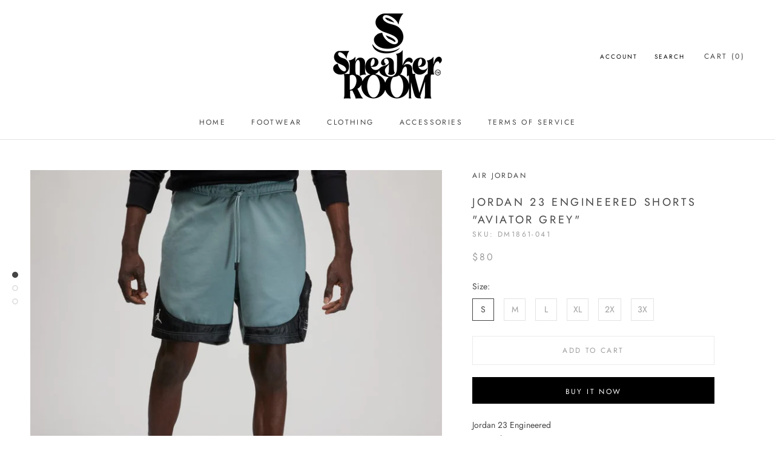

--- FILE ---
content_type: text/html; charset=utf-8
request_url: https://www.snkrroom.com/products/jordan-23-engineered-shorts-aviator-grey
body_size: 21422
content:
<!doctype html>

<html class="no-js" lang="en">
  <head>
    <meta charset="utf-8"> 
    <meta http-equiv="X-UA-Compatible" content="IE=edge,chrome=1">
    <meta name="viewport" content="width=device-width, initial-scale=1.0, height=device-height, minimum-scale=1.0, maximum-scale=1.0">
    <meta name="theme-color" content="">

    <title>
      JORDAN 23 ENGINEERED SHORTS &quot;AVIATOR GREY&quot; &ndash; Sneaker Room
    </title><meta name="description" content="Jordan 23 EngineeredMen&#39;s ShortsGet the lightweight functionality you need for summer. These relaxed shorts are made from soft French terry, with contrasting overlays for added texture. The drawstring waist lets you customize your fit while a durable zip pocket on the side stashes your essentials.Knit loopback French t"><link rel="canonical" href="https://www.snkrroom.com/products/jordan-23-engineered-shorts-aviator-grey"><link rel="shortcut icon" href="//www.snkrroom.com/cdn/shop/files/srlogotm_0c44a81f-735f-4eba-b7e4-9bc896cb4776_96x.png?v=1674592284" type="image/png"><meta property="og:type" content="product">
  <meta property="og:title" content="JORDAN 23 ENGINEERED SHORTS &quot;AVIATOR GREY&quot;"><meta property="og:image" content="http://www.snkrroom.com/cdn/shop/products/DM1861-041-PHSFM001_1024x.jpg?v=1651761590">
    <meta property="og:image:secure_url" content="https://www.snkrroom.com/cdn/shop/products/DM1861-041-PHSFM001_1024x.jpg?v=1651761590"><meta property="og:image" content="http://www.snkrroom.com/cdn/shop/products/DM1861-041-PHSYM005_1024x.jpg?v=1651761590">
    <meta property="og:image:secure_url" content="https://www.snkrroom.com/cdn/shop/products/DM1861-041-PHSYM005_1024x.jpg?v=1651761590"><meta property="og:image" content="http://www.snkrroom.com/cdn/shop/products/DM1861-041-PHSYM004_1024x.jpg?v=1651761590">
    <meta property="og:image:secure_url" content="https://www.snkrroom.com/cdn/shop/products/DM1861-041-PHSYM004_1024x.jpg?v=1651761590"><meta property="product:price:amount" content="80.00">
  <meta property="product:price:currency" content="USD"><meta property="og:description" content="Jordan 23 EngineeredMen&#39;s ShortsGet the lightweight functionality you need for summer. These relaxed shorts are made from soft French terry, with contrasting overlays for added texture. The drawstring waist lets you customize your fit while a durable zip pocket on the side stashes your essentials.Knit loopback French t"><meta property="og:url" content="https://www.snkrroom.com/products/jordan-23-engineered-shorts-aviator-grey">
<meta property="og:site_name" content="Sneaker Room"><meta name="twitter:card" content="summary"><meta name="twitter:title" content="JORDAN 23 ENGINEERED SHORTS "AVIATOR GREY"">
  <meta name="twitter:description" content="Jordan 23 EngineeredMen&#39;s ShortsGet the lightweight functionality you need for summer. These relaxed shorts are made from soft French terry, with contrasting overlays for added texture. The drawstring waist lets you customize your fit while a durable zip pocket on the side stashes your essentials.Knit loopback French terry fabric feels soft yet breathable.Lightweight woven overlays diversify the look and feel.Zippered pocket on the side panel stores small items.More Details 

Elastic waistband with drawcord
Hand pockets
Printed graphics
Body: 61% cotton/39% polyester. Overlays: 100% polyester. Pocket bag knuckle side: 100% cotton
Machine wash
Imported
">
  <meta name="twitter:image" content="https://www.snkrroom.com/cdn/shop/products/DM1861-041-PHSFM001_600x600_crop_center.jpg?v=1651761590">

    <script>window.performance && window.performance.mark && window.performance.mark('shopify.content_for_header.start');</script><meta id="shopify-digital-wallet" name="shopify-digital-wallet" content="/40410906780/digital_wallets/dialog">
<meta name="shopify-checkout-api-token" content="67c0f2dccc01d9c5f6b9b51774986a1b">
<meta id="in-context-paypal-metadata" data-shop-id="40410906780" data-venmo-supported="true" data-environment="production" data-locale="en_US" data-paypal-v4="true" data-currency="USD">
<link rel="alternate" type="application/json+oembed" href="https://www.snkrroom.com/products/jordan-23-engineered-shorts-aviator-grey.oembed">
<script async="async" src="/checkouts/internal/preloads.js?locale=en-US"></script>
<script id="shopify-features" type="application/json">{"accessToken":"67c0f2dccc01d9c5f6b9b51774986a1b","betas":["rich-media-storefront-analytics"],"domain":"www.snkrroom.com","predictiveSearch":true,"shopId":40410906780,"locale":"en"}</script>
<script>var Shopify = Shopify || {};
Shopify.shop = "snkrroom.myshopify.com";
Shopify.locale = "en";
Shopify.currency = {"active":"USD","rate":"1.0"};
Shopify.country = "US";
Shopify.theme = {"name":"Prestige","id":100952768668,"schema_name":"Prestige","schema_version":"4.7.2","theme_store_id":855,"role":"main"};
Shopify.theme.handle = "null";
Shopify.theme.style = {"id":null,"handle":null};
Shopify.cdnHost = "www.snkrroom.com/cdn";
Shopify.routes = Shopify.routes || {};
Shopify.routes.root = "/";</script>
<script type="module">!function(o){(o.Shopify=o.Shopify||{}).modules=!0}(window);</script>
<script>!function(o){function n(){var o=[];function n(){o.push(Array.prototype.slice.apply(arguments))}return n.q=o,n}var t=o.Shopify=o.Shopify||{};t.loadFeatures=n(),t.autoloadFeatures=n()}(window);</script>
<script id="shop-js-analytics" type="application/json">{"pageType":"product"}</script>
<script defer="defer" async type="module" src="//www.snkrroom.com/cdn/shopifycloud/shop-js/modules/v2/client.init-shop-cart-sync_BN7fPSNr.en.esm.js"></script>
<script defer="defer" async type="module" src="//www.snkrroom.com/cdn/shopifycloud/shop-js/modules/v2/chunk.common_Cbph3Kss.esm.js"></script>
<script defer="defer" async type="module" src="//www.snkrroom.com/cdn/shopifycloud/shop-js/modules/v2/chunk.modal_DKumMAJ1.esm.js"></script>
<script type="module">
  await import("//www.snkrroom.com/cdn/shopifycloud/shop-js/modules/v2/client.init-shop-cart-sync_BN7fPSNr.en.esm.js");
await import("//www.snkrroom.com/cdn/shopifycloud/shop-js/modules/v2/chunk.common_Cbph3Kss.esm.js");
await import("//www.snkrroom.com/cdn/shopifycloud/shop-js/modules/v2/chunk.modal_DKumMAJ1.esm.js");

  window.Shopify.SignInWithShop?.initShopCartSync?.({"fedCMEnabled":true,"windoidEnabled":true});

</script>
<script id="__st">var __st={"a":40410906780,"offset":-18000,"reqid":"18f5247e-4ef1-4f0e-90ef-cb55aaa7290f-1769868371","pageurl":"www.snkrroom.com\/products\/jordan-23-engineered-shorts-aviator-grey","u":"a68e493cec36","p":"product","rtyp":"product","rid":7293269737628};</script>
<script>window.ShopifyPaypalV4VisibilityTracking = true;</script>
<script id="captcha-bootstrap">!function(){'use strict';const t='contact',e='account',n='new_comment',o=[[t,t],['blogs',n],['comments',n],[t,'customer']],c=[[e,'customer_login'],[e,'guest_login'],[e,'recover_customer_password'],[e,'create_customer']],r=t=>t.map((([t,e])=>`form[action*='/${t}']:not([data-nocaptcha='true']) input[name='form_type'][value='${e}']`)).join(','),a=t=>()=>t?[...document.querySelectorAll(t)].map((t=>t.form)):[];function s(){const t=[...o],e=r(t);return a(e)}const i='password',u='form_key',d=['recaptcha-v3-token','g-recaptcha-response','h-captcha-response',i],f=()=>{try{return window.sessionStorage}catch{return}},m='__shopify_v',_=t=>t.elements[u];function p(t,e,n=!1){try{const o=window.sessionStorage,c=JSON.parse(o.getItem(e)),{data:r}=function(t){const{data:e,action:n}=t;return t[m]||n?{data:e,action:n}:{data:t,action:n}}(c);for(const[e,n]of Object.entries(r))t.elements[e]&&(t.elements[e].value=n);n&&o.removeItem(e)}catch(o){console.error('form repopulation failed',{error:o})}}const l='form_type',E='cptcha';function T(t){t.dataset[E]=!0}const w=window,h=w.document,L='Shopify',v='ce_forms',y='captcha';let A=!1;((t,e)=>{const n=(g='f06e6c50-85a8-45c8-87d0-21a2b65856fe',I='https://cdn.shopify.com/shopifycloud/storefront-forms-hcaptcha/ce_storefront_forms_captcha_hcaptcha.v1.5.2.iife.js',D={infoText:'Protected by hCaptcha',privacyText:'Privacy',termsText:'Terms'},(t,e,n)=>{const o=w[L][v],c=o.bindForm;if(c)return c(t,g,e,D).then(n);var r;o.q.push([[t,g,e,D],n]),r=I,A||(h.body.append(Object.assign(h.createElement('script'),{id:'captcha-provider',async:!0,src:r})),A=!0)});var g,I,D;w[L]=w[L]||{},w[L][v]=w[L][v]||{},w[L][v].q=[],w[L][y]=w[L][y]||{},w[L][y].protect=function(t,e){n(t,void 0,e),T(t)},Object.freeze(w[L][y]),function(t,e,n,w,h,L){const[v,y,A,g]=function(t,e,n){const i=e?o:[],u=t?c:[],d=[...i,...u],f=r(d),m=r(i),_=r(d.filter((([t,e])=>n.includes(e))));return[a(f),a(m),a(_),s()]}(w,h,L),I=t=>{const e=t.target;return e instanceof HTMLFormElement?e:e&&e.form},D=t=>v().includes(t);t.addEventListener('submit',(t=>{const e=I(t);if(!e)return;const n=D(e)&&!e.dataset.hcaptchaBound&&!e.dataset.recaptchaBound,o=_(e),c=g().includes(e)&&(!o||!o.value);(n||c)&&t.preventDefault(),c&&!n&&(function(t){try{if(!f())return;!function(t){const e=f();if(!e)return;const n=_(t);if(!n)return;const o=n.value;o&&e.removeItem(o)}(t);const e=Array.from(Array(32),(()=>Math.random().toString(36)[2])).join('');!function(t,e){_(t)||t.append(Object.assign(document.createElement('input'),{type:'hidden',name:u})),t.elements[u].value=e}(t,e),function(t,e){const n=f();if(!n)return;const o=[...t.querySelectorAll(`input[type='${i}']`)].map((({name:t})=>t)),c=[...d,...o],r={};for(const[a,s]of new FormData(t).entries())c.includes(a)||(r[a]=s);n.setItem(e,JSON.stringify({[m]:1,action:t.action,data:r}))}(t,e)}catch(e){console.error('failed to persist form',e)}}(e),e.submit())}));const S=(t,e)=>{t&&!t.dataset[E]&&(n(t,e.some((e=>e===t))),T(t))};for(const o of['focusin','change'])t.addEventListener(o,(t=>{const e=I(t);D(e)&&S(e,y())}));const B=e.get('form_key'),M=e.get(l),P=B&&M;t.addEventListener('DOMContentLoaded',(()=>{const t=y();if(P)for(const e of t)e.elements[l].value===M&&p(e,B);[...new Set([...A(),...v().filter((t=>'true'===t.dataset.shopifyCaptcha))])].forEach((e=>S(e,t)))}))}(h,new URLSearchParams(w.location.search),n,t,e,['guest_login'])})(!0,!0)}();</script>
<script integrity="sha256-4kQ18oKyAcykRKYeNunJcIwy7WH5gtpwJnB7kiuLZ1E=" data-source-attribution="shopify.loadfeatures" defer="defer" src="//www.snkrroom.com/cdn/shopifycloud/storefront/assets/storefront/load_feature-a0a9edcb.js" crossorigin="anonymous"></script>
<script data-source-attribution="shopify.dynamic_checkout.dynamic.init">var Shopify=Shopify||{};Shopify.PaymentButton=Shopify.PaymentButton||{isStorefrontPortableWallets:!0,init:function(){window.Shopify.PaymentButton.init=function(){};var t=document.createElement("script");t.src="https://www.snkrroom.com/cdn/shopifycloud/portable-wallets/latest/portable-wallets.en.js",t.type="module",document.head.appendChild(t)}};
</script>
<script data-source-attribution="shopify.dynamic_checkout.buyer_consent">
  function portableWalletsHideBuyerConsent(e){var t=document.getElementById("shopify-buyer-consent"),n=document.getElementById("shopify-subscription-policy-button");t&&n&&(t.classList.add("hidden"),t.setAttribute("aria-hidden","true"),n.removeEventListener("click",e))}function portableWalletsShowBuyerConsent(e){var t=document.getElementById("shopify-buyer-consent"),n=document.getElementById("shopify-subscription-policy-button");t&&n&&(t.classList.remove("hidden"),t.removeAttribute("aria-hidden"),n.addEventListener("click",e))}window.Shopify?.PaymentButton&&(window.Shopify.PaymentButton.hideBuyerConsent=portableWalletsHideBuyerConsent,window.Shopify.PaymentButton.showBuyerConsent=portableWalletsShowBuyerConsent);
</script>
<script>
  function portableWalletsCleanup(e){e&&e.src&&console.error("Failed to load portable wallets script "+e.src);var t=document.querySelectorAll("shopify-accelerated-checkout .shopify-payment-button__skeleton, shopify-accelerated-checkout-cart .wallet-cart-button__skeleton"),e=document.getElementById("shopify-buyer-consent");for(let e=0;e<t.length;e++)t[e].remove();e&&e.remove()}function portableWalletsNotLoadedAsModule(e){e instanceof ErrorEvent&&"string"==typeof e.message&&e.message.includes("import.meta")&&"string"==typeof e.filename&&e.filename.includes("portable-wallets")&&(window.removeEventListener("error",portableWalletsNotLoadedAsModule),window.Shopify.PaymentButton.failedToLoad=e,"loading"===document.readyState?document.addEventListener("DOMContentLoaded",window.Shopify.PaymentButton.init):window.Shopify.PaymentButton.init())}window.addEventListener("error",portableWalletsNotLoadedAsModule);
</script>

<script type="module" src="https://www.snkrroom.com/cdn/shopifycloud/portable-wallets/latest/portable-wallets.en.js" onError="portableWalletsCleanup(this)" crossorigin="anonymous"></script>
<script nomodule>
  document.addEventListener("DOMContentLoaded", portableWalletsCleanup);
</script>

<link id="shopify-accelerated-checkout-styles" rel="stylesheet" media="screen" href="https://www.snkrroom.com/cdn/shopifycloud/portable-wallets/latest/accelerated-checkout-backwards-compat.css" crossorigin="anonymous">
<style id="shopify-accelerated-checkout-cart">
        #shopify-buyer-consent {
  margin-top: 1em;
  display: inline-block;
  width: 100%;
}

#shopify-buyer-consent.hidden {
  display: none;
}

#shopify-subscription-policy-button {
  background: none;
  border: none;
  padding: 0;
  text-decoration: underline;
  font-size: inherit;
  cursor: pointer;
}

#shopify-subscription-policy-button::before {
  box-shadow: none;
}

      </style>

<script>window.performance && window.performance.mark && window.performance.mark('shopify.content_for_header.end');</script>

    <link rel="stylesheet" href="//www.snkrroom.com/cdn/shop/t/3/assets/theme.scss.css?v=171348564936975583801759260155">

    <script>
      // This allows to expose several variables to the global scope, to be used in scripts
      window.theme = {
        pageType: "product",
        moneyFormat: "${{amount}}",
        moneyWithCurrencyFormat: "${{amount}} USD",
        productImageSize: "square",
        searchMode: "product,article",
        showPageTransition: true,
        showElementStaggering: false,
        showImageZooming: true
      };

      window.routes = {
        rootUrl: "\/",
        cartUrl: "\/cart",
        cartAddUrl: "\/cart\/add",
        cartChangeUrl: "\/cart\/change",
        searchUrl: "\/search",
        productRecommendationsUrl: "\/recommendations\/products"
      };

      window.languages = {
        cartAddNote: "Add Order Note",
        cartEditNote: "Edit Order Note",
        productImageLoadingError: "This image could not be loaded. Please try to reload the page.",
        productFormAddToCart: "Add to cart",
        productFormUnavailable: "Unavailable",
        productFormSoldOut: "Sold Out",
        shippingEstimatorOneResult: "1 option available:",
        shippingEstimatorMoreResults: "{{count}} options available:",
        shippingEstimatorNoResults: "No shipping could be found"
      };

      window.lazySizesConfig = {
        loadHidden: false,
        hFac: 0.5,
        expFactor: 2,
        ricTimeout: 150,
        lazyClass: 'Image--lazyLoad',
        loadingClass: 'Image--lazyLoading',
        loadedClass: 'Image--lazyLoaded'
      };

      document.documentElement.className = document.documentElement.className.replace('no-js', 'js');
      document.documentElement.style.setProperty('--window-height', window.innerHeight + 'px');

      // We do a quick detection of some features (we could use Modernizr but for so little...)
      (function() {
        document.documentElement.className += ((window.CSS && window.CSS.supports('(position: sticky) or (position: -webkit-sticky)')) ? ' supports-sticky' : ' no-supports-sticky');
        document.documentElement.className += (window.matchMedia('(-moz-touch-enabled: 1), (hover: none)')).matches ? ' no-supports-hover' : ' supports-hover';
      }());
    </script>

    <script src="//www.snkrroom.com/cdn/shop/t/3/assets/lazysizes.min.js?v=174358363404432586981591389996" async></script><script src="https://polyfill-fastly.net/v3/polyfill.min.js?unknown=polyfill&features=fetch,Element.prototype.closest,Element.prototype.remove,Element.prototype.classList,Array.prototype.includes,Array.prototype.fill,Object.assign,CustomEvent,IntersectionObserver,IntersectionObserverEntry,URL" defer></script>
    <script src="//www.snkrroom.com/cdn/shop/t/3/assets/libs.min.js?v=26178543184394469741591389995" defer></script>
    <script src="//www.snkrroom.com/cdn/shop/t/3/assets/theme.min.js?v=101812004007097122321591390000" defer></script>
    <script src="//www.snkrroom.com/cdn/shop/t/3/assets/custom.js?v=183944157590872491501591389997" defer></script>

    <script>
      (function () {
        window.onpageshow = function() {
          if (window.theme.showPageTransition) {
            var pageTransition = document.querySelector('.PageTransition');

            if (pageTransition) {
              pageTransition.style.visibility = 'visible';
              pageTransition.style.opacity = '0';
            }
          }

          // When the page is loaded from the cache, we have to reload the cart content
          document.documentElement.dispatchEvent(new CustomEvent('cart:refresh', {
            bubbles: true
          }));
        };
      })();
    </script>

    
  <script type="application/ld+json">
  {
    "@context": "http://schema.org",
    "@type": "Product",
    "offers": [{
          "@type": "Offer",
          "name": "S",
          "availability":"https://schema.org/InStock",
          "price": 80.0,
          "priceCurrency": "USD",
          "priceValidUntil": "2026-02-10","sku": "DM1861-041","url": "/products/jordan-23-engineered-shorts-aviator-grey/products/jordan-23-engineered-shorts-aviator-grey?variant=41622074032284"
        },
{
          "@type": "Offer",
          "name": "M",
          "availability":"https://schema.org/OutOfStock",
          "price": 80.0,
          "priceCurrency": "USD",
          "priceValidUntil": "2026-02-10","sku": "DM1861-041","url": "/products/jordan-23-engineered-shorts-aviator-grey/products/jordan-23-engineered-shorts-aviator-grey?variant=41622074065052"
        },
{
          "@type": "Offer",
          "name": "L",
          "availability":"https://schema.org/OutOfStock",
          "price": 80.0,
          "priceCurrency": "USD",
          "priceValidUntil": "2026-02-10","sku": "DM1861-041","url": "/products/jordan-23-engineered-shorts-aviator-grey/products/jordan-23-engineered-shorts-aviator-grey?variant=41622074097820"
        },
{
          "@type": "Offer",
          "name": "XL",
          "availability":"https://schema.org/OutOfStock",
          "price": 80.0,
          "priceCurrency": "USD",
          "priceValidUntil": "2026-02-10","sku": "DM1861-041","url": "/products/jordan-23-engineered-shorts-aviator-grey/products/jordan-23-engineered-shorts-aviator-grey?variant=41622074163356"
        },
{
          "@type": "Offer",
          "name": "2X",
          "availability":"https://schema.org/OutOfStock",
          "price": 80.0,
          "priceCurrency": "USD",
          "priceValidUntil": "2026-02-10","sku": "DM1861-041","url": "/products/jordan-23-engineered-shorts-aviator-grey/products/jordan-23-engineered-shorts-aviator-grey?variant=41622074196124"
        },
{
          "@type": "Offer",
          "name": "3X",
          "availability":"https://schema.org/OutOfStock",
          "price": 80.0,
          "priceCurrency": "USD",
          "priceValidUntil": "2026-02-10","sku": "DM1861-041","url": "/products/jordan-23-engineered-shorts-aviator-grey/products/jordan-23-engineered-shorts-aviator-grey?variant=41622074228892"
        }
],
      "gtin12": "195868353877",
      "productId": "195868353877",
    "brand": {
      "name": "AIR JORDAN"
    },
    "name": "JORDAN 23 ENGINEERED SHORTS \"AVIATOR GREY\"",
    "description": "Jordan 23 EngineeredMen's ShortsGet the lightweight functionality you need for summer. These relaxed shorts are made from soft French terry, with contrasting overlays for added texture. The drawstring waist lets you customize your fit while a durable zip pocket on the side stashes your essentials.Knit loopback French terry fabric feels soft yet breathable.Lightweight woven overlays diversify the look and feel.Zippered pocket on the side panel stores small items.More Details \n\nElastic waistband with drawcord\nHand pockets\nPrinted graphics\nBody: 61% cotton\/39% polyester. Overlays: 100% polyester. Pocket bag knuckle side: 100% cotton\nMachine wash\nImported\n",
    "category": "Men's Clothing",
    "url": "/products/jordan-23-engineered-shorts-aviator-grey/products/jordan-23-engineered-shorts-aviator-grey",
    "sku": "DM1861-041",
    "image": {
      "@type": "ImageObject",
      "url": "https://www.snkrroom.com/cdn/shop/products/DM1861-041-PHSFM001_1024x.jpg?v=1651761590",
      "image": "https://www.snkrroom.com/cdn/shop/products/DM1861-041-PHSFM001_1024x.jpg?v=1651761590",
      "name": "JORDAN 23 ENGINEERED SHORTS \"AVIATOR GREY\"",
      "width": "1024",
      "height": "1024"
    }
  }
  </script>



  <script type="application/ld+json">
  {
    "@context": "http://schema.org",
    "@type": "BreadcrumbList",
  "itemListElement": [{
      "@type": "ListItem",
      "position": 1,
      "name": "Translation missing: en.general.breadcrumb.home",
      "item": "https://www.snkrroom.com"
    },{
          "@type": "ListItem",
          "position": 2,
          "name": "JORDAN 23 ENGINEERED SHORTS \"AVIATOR GREY\"",
          "item": "https://www.snkrroom.com/products/jordan-23-engineered-shorts-aviator-grey"
        }]
  }
  </script>

    
<link href="https://monorail-edge.shopifysvc.com" rel="dns-prefetch">
<script>(function(){if ("sendBeacon" in navigator && "performance" in window) {try {var session_token_from_headers = performance.getEntriesByType('navigation')[0].serverTiming.find(x => x.name == '_s').description;} catch {var session_token_from_headers = undefined;}var session_cookie_matches = document.cookie.match(/_shopify_s=([^;]*)/);var session_token_from_cookie = session_cookie_matches && session_cookie_matches.length === 2 ? session_cookie_matches[1] : "";var session_token = session_token_from_headers || session_token_from_cookie || "";function handle_abandonment_event(e) {var entries = performance.getEntries().filter(function(entry) {return /monorail-edge.shopifysvc.com/.test(entry.name);});if (!window.abandonment_tracked && entries.length === 0) {window.abandonment_tracked = true;var currentMs = Date.now();var navigation_start = performance.timing.navigationStart;var payload = {shop_id: 40410906780,url: window.location.href,navigation_start,duration: currentMs - navigation_start,session_token,page_type: "product"};window.navigator.sendBeacon("https://monorail-edge.shopifysvc.com/v1/produce", JSON.stringify({schema_id: "online_store_buyer_site_abandonment/1.1",payload: payload,metadata: {event_created_at_ms: currentMs,event_sent_at_ms: currentMs}}));}}window.addEventListener('pagehide', handle_abandonment_event);}}());</script>
<script id="web-pixels-manager-setup">(function e(e,d,r,n,o){if(void 0===o&&(o={}),!Boolean(null===(a=null===(i=window.Shopify)||void 0===i?void 0:i.analytics)||void 0===a?void 0:a.replayQueue)){var i,a;window.Shopify=window.Shopify||{};var t=window.Shopify;t.analytics=t.analytics||{};var s=t.analytics;s.replayQueue=[],s.publish=function(e,d,r){return s.replayQueue.push([e,d,r]),!0};try{self.performance.mark("wpm:start")}catch(e){}var l=function(){var e={modern:/Edge?\/(1{2}[4-9]|1[2-9]\d|[2-9]\d{2}|\d{4,})\.\d+(\.\d+|)|Firefox\/(1{2}[4-9]|1[2-9]\d|[2-9]\d{2}|\d{4,})\.\d+(\.\d+|)|Chrom(ium|e)\/(9{2}|\d{3,})\.\d+(\.\d+|)|(Maci|X1{2}).+ Version\/(15\.\d+|(1[6-9]|[2-9]\d|\d{3,})\.\d+)([,.]\d+|)( \(\w+\)|)( Mobile\/\w+|) Safari\/|Chrome.+OPR\/(9{2}|\d{3,})\.\d+\.\d+|(CPU[ +]OS|iPhone[ +]OS|CPU[ +]iPhone|CPU IPhone OS|CPU iPad OS)[ +]+(15[._]\d+|(1[6-9]|[2-9]\d|\d{3,})[._]\d+)([._]\d+|)|Android:?[ /-](13[3-9]|1[4-9]\d|[2-9]\d{2}|\d{4,})(\.\d+|)(\.\d+|)|Android.+Firefox\/(13[5-9]|1[4-9]\d|[2-9]\d{2}|\d{4,})\.\d+(\.\d+|)|Android.+Chrom(ium|e)\/(13[3-9]|1[4-9]\d|[2-9]\d{2}|\d{4,})\.\d+(\.\d+|)|SamsungBrowser\/([2-9]\d|\d{3,})\.\d+/,legacy:/Edge?\/(1[6-9]|[2-9]\d|\d{3,})\.\d+(\.\d+|)|Firefox\/(5[4-9]|[6-9]\d|\d{3,})\.\d+(\.\d+|)|Chrom(ium|e)\/(5[1-9]|[6-9]\d|\d{3,})\.\d+(\.\d+|)([\d.]+$|.*Safari\/(?![\d.]+ Edge\/[\d.]+$))|(Maci|X1{2}).+ Version\/(10\.\d+|(1[1-9]|[2-9]\d|\d{3,})\.\d+)([,.]\d+|)( \(\w+\)|)( Mobile\/\w+|) Safari\/|Chrome.+OPR\/(3[89]|[4-9]\d|\d{3,})\.\d+\.\d+|(CPU[ +]OS|iPhone[ +]OS|CPU[ +]iPhone|CPU IPhone OS|CPU iPad OS)[ +]+(10[._]\d+|(1[1-9]|[2-9]\d|\d{3,})[._]\d+)([._]\d+|)|Android:?[ /-](13[3-9]|1[4-9]\d|[2-9]\d{2}|\d{4,})(\.\d+|)(\.\d+|)|Mobile Safari.+OPR\/([89]\d|\d{3,})\.\d+\.\d+|Android.+Firefox\/(13[5-9]|1[4-9]\d|[2-9]\d{2}|\d{4,})\.\d+(\.\d+|)|Android.+Chrom(ium|e)\/(13[3-9]|1[4-9]\d|[2-9]\d{2}|\d{4,})\.\d+(\.\d+|)|Android.+(UC? ?Browser|UCWEB|U3)[ /]?(15\.([5-9]|\d{2,})|(1[6-9]|[2-9]\d|\d{3,})\.\d+)\.\d+|SamsungBrowser\/(5\.\d+|([6-9]|\d{2,})\.\d+)|Android.+MQ{2}Browser\/(14(\.(9|\d{2,})|)|(1[5-9]|[2-9]\d|\d{3,})(\.\d+|))(\.\d+|)|K[Aa][Ii]OS\/(3\.\d+|([4-9]|\d{2,})\.\d+)(\.\d+|)/},d=e.modern,r=e.legacy,n=navigator.userAgent;return n.match(d)?"modern":n.match(r)?"legacy":"unknown"}(),u="modern"===l?"modern":"legacy",c=(null!=n?n:{modern:"",legacy:""})[u],f=function(e){return[e.baseUrl,"/wpm","/b",e.hashVersion,"modern"===e.buildTarget?"m":"l",".js"].join("")}({baseUrl:d,hashVersion:r,buildTarget:u}),m=function(e){var d=e.version,r=e.bundleTarget,n=e.surface,o=e.pageUrl,i=e.monorailEndpoint;return{emit:function(e){var a=e.status,t=e.errorMsg,s=(new Date).getTime(),l=JSON.stringify({metadata:{event_sent_at_ms:s},events:[{schema_id:"web_pixels_manager_load/3.1",payload:{version:d,bundle_target:r,page_url:o,status:a,surface:n,error_msg:t},metadata:{event_created_at_ms:s}}]});if(!i)return console&&console.warn&&console.warn("[Web Pixels Manager] No Monorail endpoint provided, skipping logging."),!1;try{return self.navigator.sendBeacon.bind(self.navigator)(i,l)}catch(e){}var u=new XMLHttpRequest;try{return u.open("POST",i,!0),u.setRequestHeader("Content-Type","text/plain"),u.send(l),!0}catch(e){return console&&console.warn&&console.warn("[Web Pixels Manager] Got an unhandled error while logging to Monorail."),!1}}}}({version:r,bundleTarget:l,surface:e.surface,pageUrl:self.location.href,monorailEndpoint:e.monorailEndpoint});try{o.browserTarget=l,function(e){var d=e.src,r=e.async,n=void 0===r||r,o=e.onload,i=e.onerror,a=e.sri,t=e.scriptDataAttributes,s=void 0===t?{}:t,l=document.createElement("script"),u=document.querySelector("head"),c=document.querySelector("body");if(l.async=n,l.src=d,a&&(l.integrity=a,l.crossOrigin="anonymous"),s)for(var f in s)if(Object.prototype.hasOwnProperty.call(s,f))try{l.dataset[f]=s[f]}catch(e){}if(o&&l.addEventListener("load",o),i&&l.addEventListener("error",i),u)u.appendChild(l);else{if(!c)throw new Error("Did not find a head or body element to append the script");c.appendChild(l)}}({src:f,async:!0,onload:function(){if(!function(){var e,d;return Boolean(null===(d=null===(e=window.Shopify)||void 0===e?void 0:e.analytics)||void 0===d?void 0:d.initialized)}()){var d=window.webPixelsManager.init(e)||void 0;if(d){var r=window.Shopify.analytics;r.replayQueue.forEach((function(e){var r=e[0],n=e[1],o=e[2];d.publishCustomEvent(r,n,o)})),r.replayQueue=[],r.publish=d.publishCustomEvent,r.visitor=d.visitor,r.initialized=!0}}},onerror:function(){return m.emit({status:"failed",errorMsg:"".concat(f," has failed to load")})},sri:function(e){var d=/^sha384-[A-Za-z0-9+/=]+$/;return"string"==typeof e&&d.test(e)}(c)?c:"",scriptDataAttributes:o}),m.emit({status:"loading"})}catch(e){m.emit({status:"failed",errorMsg:(null==e?void 0:e.message)||"Unknown error"})}}})({shopId: 40410906780,storefrontBaseUrl: "https://www.snkrroom.com",extensionsBaseUrl: "https://extensions.shopifycdn.com/cdn/shopifycloud/web-pixels-manager",monorailEndpoint: "https://monorail-edge.shopifysvc.com/unstable/produce_batch",surface: "storefront-renderer",enabledBetaFlags: ["2dca8a86"],webPixelsConfigList: [{"id":"214728860","configuration":"{\"pixel_id\":\"329520588124830\",\"pixel_type\":\"facebook_pixel\",\"metaapp_system_user_token\":\"-\"}","eventPayloadVersion":"v1","runtimeContext":"OPEN","scriptVersion":"ca16bc87fe92b6042fbaa3acc2fbdaa6","type":"APP","apiClientId":2329312,"privacyPurposes":["ANALYTICS","MARKETING","SALE_OF_DATA"],"dataSharingAdjustments":{"protectedCustomerApprovalScopes":["read_customer_address","read_customer_email","read_customer_name","read_customer_personal_data","read_customer_phone"]}},{"id":"shopify-app-pixel","configuration":"{}","eventPayloadVersion":"v1","runtimeContext":"STRICT","scriptVersion":"0450","apiClientId":"shopify-pixel","type":"APP","privacyPurposes":["ANALYTICS","MARKETING"]},{"id":"shopify-custom-pixel","eventPayloadVersion":"v1","runtimeContext":"LAX","scriptVersion":"0450","apiClientId":"shopify-pixel","type":"CUSTOM","privacyPurposes":["ANALYTICS","MARKETING"]}],isMerchantRequest: false,initData: {"shop":{"name":"Sneaker Room","paymentSettings":{"currencyCode":"USD"},"myshopifyDomain":"snkrroom.myshopify.com","countryCode":"US","storefrontUrl":"https:\/\/www.snkrroom.com"},"customer":null,"cart":null,"checkout":null,"productVariants":[{"price":{"amount":80.0,"currencyCode":"USD"},"product":{"title":"JORDAN 23 ENGINEERED SHORTS \"AVIATOR GREY\"","vendor":"AIR JORDAN","id":"7293269737628","untranslatedTitle":"JORDAN 23 ENGINEERED SHORTS \"AVIATOR GREY\"","url":"\/products\/jordan-23-engineered-shorts-aviator-grey","type":"Men's Clothing"},"id":"41622074032284","image":{"src":"\/\/www.snkrroom.com\/cdn\/shop\/products\/DM1861-041-PHSFM001.jpg?v=1651761590"},"sku":"DM1861-041","title":"S","untranslatedTitle":"S"},{"price":{"amount":80.0,"currencyCode":"USD"},"product":{"title":"JORDAN 23 ENGINEERED SHORTS \"AVIATOR GREY\"","vendor":"AIR JORDAN","id":"7293269737628","untranslatedTitle":"JORDAN 23 ENGINEERED SHORTS \"AVIATOR GREY\"","url":"\/products\/jordan-23-engineered-shorts-aviator-grey","type":"Men's Clothing"},"id":"41622074065052","image":{"src":"\/\/www.snkrroom.com\/cdn\/shop\/products\/DM1861-041-PHSFM001.jpg?v=1651761590"},"sku":"DM1861-041","title":"M","untranslatedTitle":"M"},{"price":{"amount":80.0,"currencyCode":"USD"},"product":{"title":"JORDAN 23 ENGINEERED SHORTS \"AVIATOR GREY\"","vendor":"AIR JORDAN","id":"7293269737628","untranslatedTitle":"JORDAN 23 ENGINEERED SHORTS \"AVIATOR GREY\"","url":"\/products\/jordan-23-engineered-shorts-aviator-grey","type":"Men's Clothing"},"id":"41622074097820","image":{"src":"\/\/www.snkrroom.com\/cdn\/shop\/products\/DM1861-041-PHSFM001.jpg?v=1651761590"},"sku":"DM1861-041","title":"L","untranslatedTitle":"L"},{"price":{"amount":80.0,"currencyCode":"USD"},"product":{"title":"JORDAN 23 ENGINEERED SHORTS \"AVIATOR GREY\"","vendor":"AIR JORDAN","id":"7293269737628","untranslatedTitle":"JORDAN 23 ENGINEERED SHORTS \"AVIATOR GREY\"","url":"\/products\/jordan-23-engineered-shorts-aviator-grey","type":"Men's Clothing"},"id":"41622074163356","image":{"src":"\/\/www.snkrroom.com\/cdn\/shop\/products\/DM1861-041-PHSFM001.jpg?v=1651761590"},"sku":"DM1861-041","title":"XL","untranslatedTitle":"XL"},{"price":{"amount":80.0,"currencyCode":"USD"},"product":{"title":"JORDAN 23 ENGINEERED SHORTS \"AVIATOR GREY\"","vendor":"AIR JORDAN","id":"7293269737628","untranslatedTitle":"JORDAN 23 ENGINEERED SHORTS \"AVIATOR GREY\"","url":"\/products\/jordan-23-engineered-shorts-aviator-grey","type":"Men's Clothing"},"id":"41622074196124","image":{"src":"\/\/www.snkrroom.com\/cdn\/shop\/products\/DM1861-041-PHSFM001.jpg?v=1651761590"},"sku":"DM1861-041","title":"2X","untranslatedTitle":"2X"},{"price":{"amount":80.0,"currencyCode":"USD"},"product":{"title":"JORDAN 23 ENGINEERED SHORTS \"AVIATOR GREY\"","vendor":"AIR JORDAN","id":"7293269737628","untranslatedTitle":"JORDAN 23 ENGINEERED SHORTS \"AVIATOR GREY\"","url":"\/products\/jordan-23-engineered-shorts-aviator-grey","type":"Men's Clothing"},"id":"41622074228892","image":{"src":"\/\/www.snkrroom.com\/cdn\/shop\/products\/DM1861-041-PHSFM001.jpg?v=1651761590"},"sku":"DM1861-041","title":"3X","untranslatedTitle":"3X"}],"purchasingCompany":null},},"https://www.snkrroom.com/cdn","1d2a099fw23dfb22ep557258f5m7a2edbae",{"modern":"","legacy":""},{"shopId":"40410906780","storefrontBaseUrl":"https:\/\/www.snkrroom.com","extensionBaseUrl":"https:\/\/extensions.shopifycdn.com\/cdn\/shopifycloud\/web-pixels-manager","surface":"storefront-renderer","enabledBetaFlags":"[\"2dca8a86\"]","isMerchantRequest":"false","hashVersion":"1d2a099fw23dfb22ep557258f5m7a2edbae","publish":"custom","events":"[[\"page_viewed\",{}],[\"product_viewed\",{\"productVariant\":{\"price\":{\"amount\":80.0,\"currencyCode\":\"USD\"},\"product\":{\"title\":\"JORDAN 23 ENGINEERED SHORTS \\\"AVIATOR GREY\\\"\",\"vendor\":\"AIR JORDAN\",\"id\":\"7293269737628\",\"untranslatedTitle\":\"JORDAN 23 ENGINEERED SHORTS \\\"AVIATOR GREY\\\"\",\"url\":\"\/products\/jordan-23-engineered-shorts-aviator-grey\",\"type\":\"Men's Clothing\"},\"id\":\"41622074032284\",\"image\":{\"src\":\"\/\/www.snkrroom.com\/cdn\/shop\/products\/DM1861-041-PHSFM001.jpg?v=1651761590\"},\"sku\":\"DM1861-041\",\"title\":\"S\",\"untranslatedTitle\":\"S\"}}]]"});</script><script>
  window.ShopifyAnalytics = window.ShopifyAnalytics || {};
  window.ShopifyAnalytics.meta = window.ShopifyAnalytics.meta || {};
  window.ShopifyAnalytics.meta.currency = 'USD';
  var meta = {"product":{"id":7293269737628,"gid":"gid:\/\/shopify\/Product\/7293269737628","vendor":"AIR JORDAN","type":"Men's Clothing","handle":"jordan-23-engineered-shorts-aviator-grey","variants":[{"id":41622074032284,"price":8000,"name":"JORDAN 23 ENGINEERED SHORTS \"AVIATOR GREY\" - S","public_title":"S","sku":"DM1861-041"},{"id":41622074065052,"price":8000,"name":"JORDAN 23 ENGINEERED SHORTS \"AVIATOR GREY\" - M","public_title":"M","sku":"DM1861-041"},{"id":41622074097820,"price":8000,"name":"JORDAN 23 ENGINEERED SHORTS \"AVIATOR GREY\" - L","public_title":"L","sku":"DM1861-041"},{"id":41622074163356,"price":8000,"name":"JORDAN 23 ENGINEERED SHORTS \"AVIATOR GREY\" - XL","public_title":"XL","sku":"DM1861-041"},{"id":41622074196124,"price":8000,"name":"JORDAN 23 ENGINEERED SHORTS \"AVIATOR GREY\" - 2X","public_title":"2X","sku":"DM1861-041"},{"id":41622074228892,"price":8000,"name":"JORDAN 23 ENGINEERED SHORTS \"AVIATOR GREY\" - 3X","public_title":"3X","sku":"DM1861-041"}],"remote":false},"page":{"pageType":"product","resourceType":"product","resourceId":7293269737628,"requestId":"18f5247e-4ef1-4f0e-90ef-cb55aaa7290f-1769868371"}};
  for (var attr in meta) {
    window.ShopifyAnalytics.meta[attr] = meta[attr];
  }
</script>
<script class="analytics">
  (function () {
    var customDocumentWrite = function(content) {
      var jquery = null;

      if (window.jQuery) {
        jquery = window.jQuery;
      } else if (window.Checkout && window.Checkout.$) {
        jquery = window.Checkout.$;
      }

      if (jquery) {
        jquery('body').append(content);
      }
    };

    var hasLoggedConversion = function(token) {
      if (token) {
        return document.cookie.indexOf('loggedConversion=' + token) !== -1;
      }
      return false;
    }

    var setCookieIfConversion = function(token) {
      if (token) {
        var twoMonthsFromNow = new Date(Date.now());
        twoMonthsFromNow.setMonth(twoMonthsFromNow.getMonth() + 2);

        document.cookie = 'loggedConversion=' + token + '; expires=' + twoMonthsFromNow;
      }
    }

    var trekkie = window.ShopifyAnalytics.lib = window.trekkie = window.trekkie || [];
    if (trekkie.integrations) {
      return;
    }
    trekkie.methods = [
      'identify',
      'page',
      'ready',
      'track',
      'trackForm',
      'trackLink'
    ];
    trekkie.factory = function(method) {
      return function() {
        var args = Array.prototype.slice.call(arguments);
        args.unshift(method);
        trekkie.push(args);
        return trekkie;
      };
    };
    for (var i = 0; i < trekkie.methods.length; i++) {
      var key = trekkie.methods[i];
      trekkie[key] = trekkie.factory(key);
    }
    trekkie.load = function(config) {
      trekkie.config = config || {};
      trekkie.config.initialDocumentCookie = document.cookie;
      var first = document.getElementsByTagName('script')[0];
      var script = document.createElement('script');
      script.type = 'text/javascript';
      script.onerror = function(e) {
        var scriptFallback = document.createElement('script');
        scriptFallback.type = 'text/javascript';
        scriptFallback.onerror = function(error) {
                var Monorail = {
      produce: function produce(monorailDomain, schemaId, payload) {
        var currentMs = new Date().getTime();
        var event = {
          schema_id: schemaId,
          payload: payload,
          metadata: {
            event_created_at_ms: currentMs,
            event_sent_at_ms: currentMs
          }
        };
        return Monorail.sendRequest("https://" + monorailDomain + "/v1/produce", JSON.stringify(event));
      },
      sendRequest: function sendRequest(endpointUrl, payload) {
        // Try the sendBeacon API
        if (window && window.navigator && typeof window.navigator.sendBeacon === 'function' && typeof window.Blob === 'function' && !Monorail.isIos12()) {
          var blobData = new window.Blob([payload], {
            type: 'text/plain'
          });

          if (window.navigator.sendBeacon(endpointUrl, blobData)) {
            return true;
          } // sendBeacon was not successful

        } // XHR beacon

        var xhr = new XMLHttpRequest();

        try {
          xhr.open('POST', endpointUrl);
          xhr.setRequestHeader('Content-Type', 'text/plain');
          xhr.send(payload);
        } catch (e) {
          console.log(e);
        }

        return false;
      },
      isIos12: function isIos12() {
        return window.navigator.userAgent.lastIndexOf('iPhone; CPU iPhone OS 12_') !== -1 || window.navigator.userAgent.lastIndexOf('iPad; CPU OS 12_') !== -1;
      }
    };
    Monorail.produce('monorail-edge.shopifysvc.com',
      'trekkie_storefront_load_errors/1.1',
      {shop_id: 40410906780,
      theme_id: 100952768668,
      app_name: "storefront",
      context_url: window.location.href,
      source_url: "//www.snkrroom.com/cdn/s/trekkie.storefront.c59ea00e0474b293ae6629561379568a2d7c4bba.min.js"});

        };
        scriptFallback.async = true;
        scriptFallback.src = '//www.snkrroom.com/cdn/s/trekkie.storefront.c59ea00e0474b293ae6629561379568a2d7c4bba.min.js';
        first.parentNode.insertBefore(scriptFallback, first);
      };
      script.async = true;
      script.src = '//www.snkrroom.com/cdn/s/trekkie.storefront.c59ea00e0474b293ae6629561379568a2d7c4bba.min.js';
      first.parentNode.insertBefore(script, first);
    };
    trekkie.load(
      {"Trekkie":{"appName":"storefront","development":false,"defaultAttributes":{"shopId":40410906780,"isMerchantRequest":null,"themeId":100952768668,"themeCityHash":"4041592862350117180","contentLanguage":"en","currency":"USD","eventMetadataId":"b9e493a5-21d5-46ce-a8fa-af73ba9fb15f"},"isServerSideCookieWritingEnabled":true,"monorailRegion":"shop_domain","enabledBetaFlags":["65f19447","b5387b81"]},"Session Attribution":{},"S2S":{"facebookCapiEnabled":false,"source":"trekkie-storefront-renderer","apiClientId":580111}}
    );

    var loaded = false;
    trekkie.ready(function() {
      if (loaded) return;
      loaded = true;

      window.ShopifyAnalytics.lib = window.trekkie;

      var originalDocumentWrite = document.write;
      document.write = customDocumentWrite;
      try { window.ShopifyAnalytics.merchantGoogleAnalytics.call(this); } catch(error) {};
      document.write = originalDocumentWrite;

      window.ShopifyAnalytics.lib.page(null,{"pageType":"product","resourceType":"product","resourceId":7293269737628,"requestId":"18f5247e-4ef1-4f0e-90ef-cb55aaa7290f-1769868371","shopifyEmitted":true});

      var match = window.location.pathname.match(/checkouts\/(.+)\/(thank_you|post_purchase)/)
      var token = match? match[1]: undefined;
      if (!hasLoggedConversion(token)) {
        setCookieIfConversion(token);
        window.ShopifyAnalytics.lib.track("Viewed Product",{"currency":"USD","variantId":41622074032284,"productId":7293269737628,"productGid":"gid:\/\/shopify\/Product\/7293269737628","name":"JORDAN 23 ENGINEERED SHORTS \"AVIATOR GREY\" - S","price":"80.00","sku":"DM1861-041","brand":"AIR JORDAN","variant":"S","category":"Men's Clothing","nonInteraction":true,"remote":false},undefined,undefined,{"shopifyEmitted":true});
      window.ShopifyAnalytics.lib.track("monorail:\/\/trekkie_storefront_viewed_product\/1.1",{"currency":"USD","variantId":41622074032284,"productId":7293269737628,"productGid":"gid:\/\/shopify\/Product\/7293269737628","name":"JORDAN 23 ENGINEERED SHORTS \"AVIATOR GREY\" - S","price":"80.00","sku":"DM1861-041","brand":"AIR JORDAN","variant":"S","category":"Men's Clothing","nonInteraction":true,"remote":false,"referer":"https:\/\/www.snkrroom.com\/products\/jordan-23-engineered-shorts-aviator-grey"});
      }
    });


        var eventsListenerScript = document.createElement('script');
        eventsListenerScript.async = true;
        eventsListenerScript.src = "//www.snkrroom.com/cdn/shopifycloud/storefront/assets/shop_events_listener-3da45d37.js";
        document.getElementsByTagName('head')[0].appendChild(eventsListenerScript);

})();</script>
<script
  defer
  src="https://www.snkrroom.com/cdn/shopifycloud/perf-kit/shopify-perf-kit-3.1.0.min.js"
  data-application="storefront-renderer"
  data-shop-id="40410906780"
  data-render-region="gcp-us-central1"
  data-page-type="product"
  data-theme-instance-id="100952768668"
  data-theme-name="Prestige"
  data-theme-version="4.7.2"
  data-monorail-region="shop_domain"
  data-resource-timing-sampling-rate="10"
  data-shs="true"
  data-shs-beacon="true"
  data-shs-export-with-fetch="true"
  data-shs-logs-sample-rate="1"
  data-shs-beacon-endpoint="https://www.snkrroom.com/api/collect"
></script>
</head>

  <body class="prestige--v4  template-product">
    <a class="PageSkipLink u-visually-hidden" href="#main">Skip to content</a>
    <span class="LoadingBar"></span>
    <div class="PageOverlay"></div>
    <div class="PageTransition"></div>

    <div id="shopify-section-popup" class="shopify-section"></div>
    <div id="shopify-section-sidebar-menu" class="shopify-section"><section id="sidebar-menu" class="SidebarMenu Drawer Drawer--small Drawer--fromLeft" aria-hidden="true" data-section-id="sidebar-menu" data-section-type="sidebar-menu">
    <header class="Drawer__Header" data-drawer-animated-left>
      <button class="Drawer__Close Icon-Wrapper--clickable" data-action="close-drawer" data-drawer-id="sidebar-menu" aria-label="Close navigation"><svg class="Icon Icon--close" role="presentation" viewBox="0 0 16 14">
      <path d="M15 0L1 14m14 0L1 0" stroke="currentColor" fill="none" fill-rule="evenodd"></path>
    </svg></button>
    </header>

    <div class="Drawer__Content">
      <div class="Drawer__Main" data-drawer-animated-left data-scrollable>
        <div class="Drawer__Container">
          <nav class="SidebarMenu__Nav SidebarMenu__Nav--primary" aria-label="Sidebar navigation"><div class="Collapsible"><a href="/" class="Collapsible__Button Heading Link Link--primary u-h6">Home</a></div><div class="Collapsible"><button class="Collapsible__Button Heading u-h6" data-action="toggle-collapsible" aria-expanded="false">Footwear<span class="Collapsible__Plus"></span>
                  </button>

                  <div class="Collapsible__Inner">
                    <div class="Collapsible__Content"><div class="Collapsible"><a href="/collections/mens-footwear" class="Collapsible__Button Heading Text--subdued Link Link--primary u-h7">Men</a></div><div class="Collapsible"><a href="/collections/womens-footwear" class="Collapsible__Button Heading Text--subdued Link Link--primary u-h7">Women</a></div><div class="Collapsible"><a href="/collections/gradeschool-footwear" class="Collapsible__Button Heading Text--subdued Link Link--primary u-h7">Grade-school</a></div><div class="Collapsible"><a href="/collections/pre-school-footwear" class="Collapsible__Button Heading Text--subdued Link Link--primary u-h7">Pre-school</a></div><div class="Collapsible"><a href="/collections/toddler-footwear" class="Collapsible__Button Heading Text--subdued Link Link--primary u-h7">Toddler</a></div><div class="Collapsible"><a href="/collections/crib-footwear" class="Collapsible__Button Heading Text--subdued Link Link--primary u-h7">Crib</a></div></div>
                  </div></div><div class="Collapsible"><button class="Collapsible__Button Heading u-h6" data-action="toggle-collapsible" aria-expanded="false">Clothing<span class="Collapsible__Plus"></span>
                  </button>

                  <div class="Collapsible__Inner">
                    <div class="Collapsible__Content"><div class="Collapsible"><a href="/collections/mens-clothing" class="Collapsible__Button Heading Text--subdued Link Link--primary u-h7">Men</a></div><div class="Collapsible"><a href="/collections/womens-clothing" class="Collapsible__Button Heading Text--subdued Link Link--primary u-h7">Women</a></div><div class="Collapsible"><a href="/collections/kids-clothing" class="Collapsible__Button Heading Text--subdued Link Link--primary u-h7">Kids</a></div></div>
                  </div></div><div class="Collapsible"><button class="Collapsible__Button Heading u-h6" data-action="toggle-collapsible" aria-expanded="false">Accessories<span class="Collapsible__Plus"></span>
                  </button>

                  <div class="Collapsible__Inner">
                    <div class="Collapsible__Content"><div class="Collapsible"><a href="/collections/bags" class="Collapsible__Button Heading Text--subdued Link Link--primary u-h7">Bags</a></div><div class="Collapsible"><a href="/collections/goods" class="Collapsible__Button Heading Text--subdued Link Link--primary u-h7">Goods</a></div><div class="Collapsible"><a href="/collections/hats" class="Collapsible__Button Heading Text--subdued Link Link--primary u-h7">Hats</a></div><div class="Collapsible"><a href="/collections/shoe-cleaner" class="Collapsible__Button Heading Text--subdued Link Link--primary u-h7">Shoe Cleaner</a></div><div class="Collapsible"><a href="/collections/socks" class="Collapsible__Button Heading Text--subdued Link Link--primary u-h7">Socks</a></div></div>
                  </div></div><div class="Collapsible"><a href="/policies/terms-of-service" class="Collapsible__Button Heading Link Link--primary u-h6">Terms of Service</a></div></nav><nav class="SidebarMenu__Nav SidebarMenu__Nav--secondary">
            <ul class="Linklist Linklist--spacingLoose"><li class="Linklist__Item">
                  <a href="/account" class="Text--subdued Link Link--primary">Account</a>
                </li></ul>
          </nav>
        </div>
      </div><aside class="Drawer__Footer" data-drawer-animated-bottom><ul class="SidebarMenu__Social HorizontalList HorizontalList--spacingFill">
    <li class="HorizontalList__Item">
      <a href="https://instagram.com/sneakerroom" class="Link Link--primary" target="_blank" rel="noopener" aria-label="Instagram">
        <span class="Icon-Wrapper--clickable"><svg class="Icon Icon--instagram" role="presentation" viewBox="0 0 32 32">
      <path d="M15.994 2.886c4.273 0 4.775.019 6.464.095 1.562.07 2.406.33 2.971.552.749.292 1.283.635 1.841 1.194s.908 1.092 1.194 1.841c.216.565.483 1.41.552 2.971.076 1.689.095 2.19.095 6.464s-.019 4.775-.095 6.464c-.07 1.562-.33 2.406-.552 2.971-.292.749-.635 1.283-1.194 1.841s-1.092.908-1.841 1.194c-.565.216-1.41.483-2.971.552-1.689.076-2.19.095-6.464.095s-4.775-.019-6.464-.095c-1.562-.07-2.406-.33-2.971-.552-.749-.292-1.283-.635-1.841-1.194s-.908-1.092-1.194-1.841c-.216-.565-.483-1.41-.552-2.971-.076-1.689-.095-2.19-.095-6.464s.019-4.775.095-6.464c.07-1.562.33-2.406.552-2.971.292-.749.635-1.283 1.194-1.841s1.092-.908 1.841-1.194c.565-.216 1.41-.483 2.971-.552 1.689-.083 2.19-.095 6.464-.095zm0-2.883c-4.343 0-4.889.019-6.597.095-1.702.076-2.864.349-3.879.743-1.054.406-1.943.959-2.832 1.848S1.251 4.473.838 5.521C.444 6.537.171 7.699.095 9.407.019 11.109 0 11.655 0 15.997s.019 4.889.095 6.597c.076 1.702.349 2.864.743 3.886.406 1.054.959 1.943 1.848 2.832s1.784 1.435 2.832 1.848c1.016.394 2.178.667 3.886.743s2.248.095 6.597.095 4.889-.019 6.597-.095c1.702-.076 2.864-.349 3.886-.743 1.054-.406 1.943-.959 2.832-1.848s1.435-1.784 1.848-2.832c.394-1.016.667-2.178.743-3.886s.095-2.248.095-6.597-.019-4.889-.095-6.597c-.076-1.702-.349-2.864-.743-3.886-.406-1.054-.959-1.943-1.848-2.832S27.532 1.247 26.484.834C25.468.44 24.306.167 22.598.091c-1.714-.07-2.26-.089-6.603-.089zm0 7.778c-4.533 0-8.216 3.676-8.216 8.216s3.683 8.216 8.216 8.216 8.216-3.683 8.216-8.216-3.683-8.216-8.216-8.216zm0 13.549c-2.946 0-5.333-2.387-5.333-5.333s2.387-5.333 5.333-5.333 5.333 2.387 5.333 5.333-2.387 5.333-5.333 5.333zM26.451 7.457c0 1.059-.858 1.917-1.917 1.917s-1.917-.858-1.917-1.917c0-1.059.858-1.917 1.917-1.917s1.917.858 1.917 1.917z"></path>
    </svg></span>
      </a>
    </li>

    
<li class="HorizontalList__Item">
      <a href="https://www.youtube.com/channel/UC_cPw9oMRNNZau0neuQwVAA" class="Link Link--primary" target="_blank" rel="noopener" aria-label="YouTube">
        <span class="Icon-Wrapper--clickable"><svg class="Icon Icon--youtube" role="presentation" viewBox="0 0 33 32">
      <path d="M0 25.693q0 1.997 1.318 3.395t3.209 1.398h24.259q1.891 0 3.209-1.398t1.318-3.395V6.387q0-1.997-1.331-3.435t-3.195-1.438H4.528q-1.864 0-3.195 1.438T.002 6.387v19.306zm12.116-3.488V9.876q0-.186.107-.293.08-.027.133-.027l.133.027 11.61 6.178q.107.107.107.266 0 .107-.107.213l-11.61 6.178q-.053.053-.107.053-.107 0-.16-.053-.107-.107-.107-.213z"></path>
    </svg></span>
      </a>
    </li>

    

  </ul>

</aside></div>
</section>

</div>
<div id="sidebar-cart" class="Drawer Drawer--fromRight" aria-hidden="true" data-section-id="cart" data-section-type="cart" data-section-settings='{
  "type": "drawer",
  "itemCount": 0,
  "drawer": true,
  "hasShippingEstimator": false
}'>
  <div class="Drawer__Header Drawer__Header--bordered Drawer__Container">
      <span class="Drawer__Title Heading u-h4">Cart</span>

      <button class="Drawer__Close Icon-Wrapper--clickable" data-action="close-drawer" data-drawer-id="sidebar-cart" aria-label="Close cart"><svg class="Icon Icon--close" role="presentation" viewBox="0 0 16 14">
      <path d="M15 0L1 14m14 0L1 0" stroke="currentColor" fill="none" fill-rule="evenodd"></path>
    </svg></button>
  </div>

  <form class="Cart Drawer__Content" action="/cart" method="POST" novalidate>
    <div class="Drawer__Main" data-scrollable><p class="Cart__Empty Heading u-h5">Your cart is empty</p></div></form>
</div>
<div class="PageContainer">
      <div id="shopify-section-announcement" class="shopify-section"></div>
      <div id="shopify-section-header" class="shopify-section shopify-section--header"><div id="Search" class="Search" aria-hidden="true">
  <div class="Search__Inner">
    <div class="Search__SearchBar">
      <form action="/search" name="GET" role="search" class="Search__Form">
        <div class="Search__InputIconWrapper">
          <span class="hidden-tablet-and-up"><svg class="Icon Icon--search" role="presentation" viewBox="0 0 18 17">
      <g transform="translate(1 1)" stroke="currentColor" fill="none" fill-rule="evenodd" stroke-linecap="square">
        <path d="M16 16l-5.0752-5.0752"></path>
        <circle cx="6.4" cy="6.4" r="6.4"></circle>
      </g>
    </svg></span>
          <span class="hidden-phone"><svg class="Icon Icon--search-desktop" role="presentation" viewBox="0 0 21 21">
      <g transform="translate(1 1)" stroke="currentColor" stroke-width="2" fill="none" fill-rule="evenodd" stroke-linecap="square">
        <path d="M18 18l-5.7096-5.7096"></path>
        <circle cx="7.2" cy="7.2" r="7.2"></circle>
      </g>
    </svg></span>
        </div>

        <input type="search" class="Search__Input Heading" name="q" autocomplete="off" autocorrect="off" autocapitalize="off" placeholder="Search..." autofocus>
        <input type="hidden" name="type" value="product">
      </form>

      <button class="Search__Close Link Link--primary" data-action="close-search"><svg class="Icon Icon--close" role="presentation" viewBox="0 0 16 14">
      <path d="M15 0L1 14m14 0L1 0" stroke="currentColor" fill="none" fill-rule="evenodd"></path>
    </svg></button>
    </div>

    <div class="Search__Results" aria-hidden="true"><div class="PageLayout PageLayout--breakLap">
          <div class="PageLayout__Section"></div>
          <div class="PageLayout__Section PageLayout__Section--secondary"></div>
        </div></div>
  </div>
</div><header id="section-header"
        class="Header Header--inline   "
        data-section-id="header"
        data-section-type="header"
        data-section-settings='{
  "navigationStyle": "inline",
  "hasTransparentHeader": false,
  "isSticky": true
}'
        role="banner">
  <div class="Header__Wrapper">
    <div class="Header__FlexItem Header__FlexItem--fill">
      <button class="Header__Icon Icon-Wrapper Icon-Wrapper--clickable hidden-desk" aria-expanded="false" data-action="open-drawer" data-drawer-id="sidebar-menu" aria-label="Open navigation">
        <span class="hidden-tablet-and-up"><svg class="Icon Icon--nav" role="presentation" viewBox="0 0 20 14">
      <path d="M0 14v-1h20v1H0zm0-7.5h20v1H0v-1zM0 0h20v1H0V0z" fill="currentColor"></path>
    </svg></span>
        <span class="hidden-phone"><svg class="Icon Icon--nav-desktop" role="presentation" viewBox="0 0 24 16">
      <path d="M0 15.985v-2h24v2H0zm0-9h24v2H0v-2zm0-7h24v2H0v-2z" fill="currentColor"></path>
    </svg></span>
      </button><nav class="Header__MainNav hidden-pocket hidden-lap" aria-label="Main navigation">
          <ul class="HorizontalList HorizontalList--spacingExtraLoose"><li class="HorizontalList__Item " >
                <a href="/" class="Heading u-h6">Home<span class="Header__LinkSpacer">Home</span></a></li><li class="HorizontalList__Item " aria-haspopup="true">
                <a href="/collections/footwear" class="Heading u-h6">Footwear</a><div class="DropdownMenu" aria-hidden="true">
                    <ul class="Linklist"><li class="Linklist__Item" >
                          <a href="/collections/mens-footwear" class="Link Link--secondary">Men </a></li><li class="Linklist__Item" >
                          <a href="/collections/womens-footwear" class="Link Link--secondary">Women </a></li><li class="Linklist__Item" >
                          <a href="/collections/gradeschool-footwear" class="Link Link--secondary">Grade-school </a></li><li class="Linklist__Item" >
                          <a href="/collections/pre-school-footwear" class="Link Link--secondary">Pre-school </a></li><li class="Linklist__Item" >
                          <a href="/collections/toddler-footwear" class="Link Link--secondary">Toddler </a></li><li class="Linklist__Item" >
                          <a href="/collections/crib-footwear" class="Link Link--secondary">Crib </a></li></ul>
                  </div></li><li class="HorizontalList__Item " aria-haspopup="true">
                <a href="/collections/clothing" class="Heading u-h6">Clothing</a><div class="DropdownMenu" aria-hidden="true">
                    <ul class="Linklist"><li class="Linklist__Item" >
                          <a href="/collections/mens-clothing" class="Link Link--secondary">Men </a></li><li class="Linklist__Item" >
                          <a href="/collections/womens-clothing" class="Link Link--secondary">Women </a></li><li class="Linklist__Item" >
                          <a href="/collections/kids-clothing" class="Link Link--secondary">Kids </a></li></ul>
                  </div></li><li class="HorizontalList__Item " aria-haspopup="true">
                <a href="/collections/accessories" class="Heading u-h6">Accessories</a><div class="DropdownMenu" aria-hidden="true">
                    <ul class="Linklist"><li class="Linklist__Item" >
                          <a href="/collections/bags" class="Link Link--secondary">Bags </a></li><li class="Linklist__Item" >
                          <a href="/collections/goods" class="Link Link--secondary">Goods </a></li><li class="Linklist__Item" >
                          <a href="/collections/hats" class="Link Link--secondary">Hats </a></li><li class="Linklist__Item" >
                          <a href="/collections/shoe-cleaner" class="Link Link--secondary">Shoe Cleaner </a></li><li class="Linklist__Item" >
                          <a href="/collections/socks" class="Link Link--secondary">Socks </a></li></ul>
                  </div></li><li class="HorizontalList__Item " >
                <a href="/policies/terms-of-service" class="Heading u-h6">Terms of Service<span class="Header__LinkSpacer">Terms of Service</span></a></li></ul>
        </nav></div><div class="Header__FlexItem Header__FlexItem--logo"><div class="Header__Logo"><a href="/" class="Header__LogoLink"><img class="Header__LogoImage Header__LogoImage--primary"
               src="//www.snkrroom.com/cdn/shop/files/srlogotm_0c44a81f-735f-4eba-b7e4-9bc896cb4776_190x.png?v=1674592284"
               srcset="//www.snkrroom.com/cdn/shop/files/srlogotm_0c44a81f-735f-4eba-b7e4-9bc896cb4776_190x.png?v=1674592284 1x, //www.snkrroom.com/cdn/shop/files/srlogotm_0c44a81f-735f-4eba-b7e4-9bc896cb4776_190x@2x.png?v=1674592284 2x"
               width="190"
               alt="Sneaker Room"></a></div></div>

    <div class="Header__FlexItem Header__FlexItem--fill"><nav class="Header__SecondaryNav hidden-phone">
          <ul class="HorizontalList HorizontalList--spacingLoose hidden-pocket hidden-lap"><li class="HorizontalList__Item">
                <a href="/account" class="Heading Link Link--primary Text--subdued u-h8">Account</a>
              </li><li class="HorizontalList__Item">
              <a href="/search" class="Heading Link Link--primary Text--subdued u-h8" data-action="toggle-search">Search</a>
            </li>

            <li class="HorizontalList__Item">
              <a href="/cart" class="Heading u-h6" data-action="open-drawer" data-drawer-id="sidebar-cart" aria-label="Open cart">Cart (<span class="Header__CartCount">0</span>)</a>
            </li>
          </ul>
        </nav><a href="/search" class="Header__Icon Icon-Wrapper Icon-Wrapper--clickable hidden-desk" data-action="toggle-search" aria-label="Search">
        <span class="hidden-tablet-and-up"><svg class="Icon Icon--search" role="presentation" viewBox="0 0 18 17">
      <g transform="translate(1 1)" stroke="currentColor" fill="none" fill-rule="evenodd" stroke-linecap="square">
        <path d="M16 16l-5.0752-5.0752"></path>
        <circle cx="6.4" cy="6.4" r="6.4"></circle>
      </g>
    </svg></span>
        <span class="hidden-phone"><svg class="Icon Icon--search-desktop" role="presentation" viewBox="0 0 21 21">
      <g transform="translate(1 1)" stroke="currentColor" stroke-width="2" fill="none" fill-rule="evenodd" stroke-linecap="square">
        <path d="M18 18l-5.7096-5.7096"></path>
        <circle cx="7.2" cy="7.2" r="7.2"></circle>
      </g>
    </svg></span>
      </a>

      <a href="/cart" class="Header__Icon Icon-Wrapper Icon-Wrapper--clickable hidden-desk" data-action="open-drawer" data-drawer-id="sidebar-cart" aria-expanded="false" aria-label="Open cart">
        <span class="hidden-tablet-and-up"><svg class="Icon Icon--cart" role="presentation" viewBox="0 0 17 20">
      <path d="M0 20V4.995l1 .006v.015l4-.002V4c0-2.484 1.274-4 3.5-4C10.518 0 12 1.48 12 4v1.012l5-.003v.985H1V19h15V6.005h1V20H0zM11 4.49C11 2.267 10.507 1 8.5 1 6.5 1 6 2.27 6 4.49V5l5-.002V4.49z" fill="currentColor"></path>
    </svg></span>
        <span class="hidden-phone"><svg class="Icon Icon--cart-desktop" role="presentation" viewBox="0 0 19 23">
      <path d="M0 22.985V5.995L2 6v.03l17-.014v16.968H0zm17-15H2v13h15v-13zm-5-2.882c0-2.04-.493-3.203-2.5-3.203-2 0-2.5 1.164-2.5 3.203v.912H5V4.647C5 1.19 7.274 0 9.5 0 11.517 0 14 1.354 14 4.647v1.368h-2v-.912z" fill="currentColor"></path>
    </svg></span>
        <span class="Header__CartDot "></span>
      </a>
    </div>
  </div>


</header>

<style>:root {
      --use-sticky-header: 1;
      --use-unsticky-header: 0;
    }

    .shopify-section--header {
      position: -webkit-sticky;
      position: sticky;
    }@media screen and (max-width: 640px) {
      .Header__LogoImage {
        max-width: 90px;
      }
    }:root {
      --header-is-not-transparent: 1;
      --header-is-transparent: 0;
    }</style>

<script>
  document.documentElement.style.setProperty('--header-height', document.getElementById('shopify-section-header').offsetHeight + 'px');
</script>

</div>

      <main id="main" role="main">
        <div id="shopify-section-product-template" class="shopify-section shopify-section--bordered"><section class="Product Product--large" data-section-id="product-template" data-section-type="product" data-section-settings='{
  "enableHistoryState": true,
  "templateSuffix": "",
  "showInventoryQuantity": false,
  "showSku": true,
  "stackProductImages": true,
  "showThumbnails": false,
  "enableVideoLooping": false,
  "inventoryQuantityThreshold": 3,
  "showPriceInButton": false,
  "enableImageZoom": true,
  "showPaymentButton": true,
  "useAjaxCart": true
}'>
  <div class="Product__Wrapper"><div class="Product__Gallery Product__Gallery--stack Product__Gallery--withDots">
        <span id="ProductGallery" class="Anchor"></span><div class="Product__ActionList hidden-lap-and-up ">
            <div class="Product__ActionItem hidden-lap-and-up">
          <button class="RoundButton RoundButton--small RoundButton--flat" data-action="open-product-zoom"><svg class="Icon Icon--plus" role="presentation" viewBox="0 0 16 16">
      <g stroke="currentColor" fill="none" fill-rule="evenodd" stroke-linecap="square">
        <path d="M8,1 L8,15"></path>
        <path d="M1,8 L15,8"></path>
      </g>
    </svg></button>
        </div><div class="Product__ActionItem hidden-lap-and-up">
          <button class="RoundButton RoundButton--small RoundButton--flat" data-action="toggle-social-share" data-animate-bottom aria-expanded="false">
            <span class="RoundButton__PrimaryState"><svg class="Icon Icon--share" role="presentation" viewBox="0 0 24 24">
      <g stroke="currentColor" fill="none" fill-rule="evenodd" stroke-width="1.5">
        <path d="M8.6,10.2 L15.4,6.8"></path>
        <path d="M8.6,13.7 L15.4,17.1"></path>
        <circle stroke-linecap="square" cx="5" cy="12" r="4"></circle>
        <circle stroke-linecap="square" cx="19" cy="5" r="4"></circle>
        <circle stroke-linecap="square" cx="19" cy="19" r="4"></circle>
      </g>
    </svg></span>
            <span class="RoundButton__SecondaryState"><svg class="Icon Icon--close" role="presentation" viewBox="0 0 16 14">
      <path d="M15 0L1 14m14 0L1 0" stroke="currentColor" fill="none" fill-rule="evenodd"></path>
    </svg></span>
          </button><div class="Product__ShareList" aria-hidden="true">
            <a class="Product__ShareItem" href="https://www.facebook.com/sharer.php?u=https://www.snkrroom.com/products/jordan-23-engineered-shorts-aviator-grey" target="_blank" rel="noopener"><svg class="Icon Icon--facebook" viewBox="0 0 9 17">
      <path d="M5.842 17V9.246h2.653l.398-3.023h-3.05v-1.93c0-.874.246-1.47 1.526-1.47H9V.118C8.718.082 7.75 0 6.623 0 4.27 0 2.66 1.408 2.66 3.994v2.23H0v3.022h2.66V17h3.182z"></path>
    </svg>Facebook</a>
            <a class="Product__ShareItem" href="https://pinterest.com/pin/create/button/?url=https://www.snkrroom.com/products/jordan-23-engineered-shorts-aviator-grey&media=https://www.snkrroom.com/cdn/shop/products/DM1861-041-PHSFM001_1024x.jpg?v=1651761590&description=Jordan%2023%20EngineeredMen's%20ShortsGet%20the%20lightweight%20functionality%20you%20need%20for%20summer.%20These%20relaxed%20shorts%20are..." target="_blank" rel="noopener"><svg class="Icon Icon--pinterest" role="presentation" viewBox="0 0 32 32">
      <path d="M16 0q3.25 0 6.208 1.271t5.104 3.417 3.417 5.104T32 16q0 4.333-2.146 8.021t-5.833 5.833T16 32q-2.375 0-4.542-.625 1.208-1.958 1.625-3.458l1.125-4.375q.417.792 1.542 1.396t2.375.604q2.5 0 4.479-1.438t3.063-3.937 1.083-5.625q0-3.708-2.854-6.437t-7.271-2.729q-2.708 0-4.958.917T8.042 8.689t-2.104 3.208-.729 3.479q0 2.167.812 3.792t2.438 2.292q.292.125.5.021t.292-.396q.292-1.042.333-1.292.167-.458-.208-.875-1.083-1.208-1.083-3.125 0-3.167 2.188-5.437t5.729-2.271q3.125 0 4.875 1.708t1.75 4.458q0 2.292-.625 4.229t-1.792 3.104-2.667 1.167q-1.25 0-2.042-.917t-.5-2.167q.167-.583.438-1.5t.458-1.563.354-1.396.167-1.25q0-1.042-.542-1.708t-1.583-.667q-1.292 0-2.167 1.188t-.875 2.979q0 .667.104 1.292t.229.917l.125.292q-1.708 7.417-2.083 8.708-.333 1.583-.25 3.708-4.292-1.917-6.938-5.875T0 16Q0 9.375 4.687 4.688T15.999.001z"></path>
    </svg>Pinterest</a>
            <a class="Product__ShareItem" href="https://twitter.com/share?text=JORDAN 23 ENGINEERED SHORTS "AVIATOR GREY"&url=https://www.snkrroom.com/products/jordan-23-engineered-shorts-aviator-grey" target="_blank" rel="noopener"><svg class="Icon Icon--twitter" role="presentation" viewBox="0 0 32 26">
      <path d="M32 3.077c-1.1748.525-2.4433.8748-3.768 1.031 1.356-.8123 2.3932-2.0995 2.887-3.6305-1.2686.7498-2.6746 1.2997-4.168 1.5934C25.751.796 24.045.0025 22.158.0025c-3.6242 0-6.561 2.937-6.561 6.5612 0 .5124.0562 1.0123.1686 1.4935C10.3104 7.7822 5.474 5.1702 2.237 1.196c-.5624.9687-.8873 2.0997-.8873 3.2994 0 2.2746 1.156 4.2867 2.9182 5.4615-1.075-.0314-2.0872-.3313-2.9745-.8187v.0812c0 3.1806 2.262 5.8363 5.2677 6.4362-.55.15-1.131.2312-1.731.2312-.4248 0-.831-.0438-1.2372-.1188.8374 2.6057 3.262 4.5054 6.13 4.5616-2.2495 1.7622-5.074 2.812-8.1546 2.812-.531 0-1.0498-.0313-1.5684-.0938 2.912 1.8684 6.3613 2.9494 10.0668 2.9494 12.0726 0 18.6776-10.0043 18.6776-18.6776 0-.2874-.0063-.5686-.0188-.8498C30.0066 5.5514 31.119 4.3954 32 3.077z"></path>
    </svg>Twitter</a>
          </div>
        </div>
          </div><div class="Product__SlideshowNav Product__SlideshowNav--dots">
                <div class="Product__SlideshowNavScroller"><a href="#Media26180757848220" data-offset="-25" data-focus-on-click class="Product__SlideshowNavDot is-selected"></a><a href="#Media26180757880988" data-offset="-25" data-focus-on-click class="Product__SlideshowNavDot "></a><a href="#Media26180757913756" data-offset="-25" data-focus-on-click class="Product__SlideshowNavDot "></a></div>
              </div><div class="Product__Slideshow Product__Slideshow--zoomable Carousel" data-flickity-config='{
          "prevNextButtons": false,
          "pageDots": false,
          "adaptiveHeight": true,
          "watchCSS": true,
          "dragThreshold": 8,
          "initialIndex": 0,
          "arrowShape": {"x0": 20, "x1": 60, "y1": 40, "x2": 60, "y2": 35, "x3": 25}
        }'>
          <div id="Media26180757848220" tabindex="0" class="Product__SlideItem Product__SlideItem--image Carousel__Cell is-selected" data-media-type="image" data-media-id="26180757848220" data-media-position="1" data-image-media-position="0">
              <div class="AspectRatio AspectRatio--withFallback" style="padding-bottom: 100.0%; --aspect-ratio: 1.0;">
                

                <img class="Image--lazyLoad Image--fadeIn" data-src="//www.snkrroom.com/cdn/shop/products/DM1861-041-PHSFM001_{width}x.jpg?v=1651761590" data-widths="[200,400,600,700,800]" data-sizes="auto" data-expand="-100" alt="JORDAN 23 ENGINEERED SHORTS &quot;AVIATOR GREY&quot;" data-max-width="875" data-max-height="875" data-original-src="//www.snkrroom.com/cdn/shop/products/DM1861-041-PHSFM001.jpg?v=1651761590">
                <span class="Image__Loader"></span>

                <noscript>
                  <img src="//www.snkrroom.com/cdn/shop/products/DM1861-041-PHSFM001_800x.jpg?v=1651761590" alt="JORDAN 23 ENGINEERED SHORTS &quot;AVIATOR GREY&quot;">
                </noscript>
              </div>
            </div><div id="Media26180757880988" tabindex="0" class="Product__SlideItem Product__SlideItem--image Carousel__Cell " data-media-type="image" data-media-id="26180757880988" data-media-position="2" data-image-media-position="1">
              <div class="AspectRatio AspectRatio--withFallback" style="padding-bottom: 100.0%; --aspect-ratio: 1.0;">
                

                <img class="Image--lazyLoad Image--fadeIn" data-src="//www.snkrroom.com/cdn/shop/products/DM1861-041-PHSYM005_{width}x.jpg?v=1651761590" data-widths="[200,400,600,700,800]" data-sizes="auto" data-expand="-100" alt="JORDAN 23 ENGINEERED SHORTS &quot;AVIATOR GREY&quot;" data-max-width="875" data-max-height="875" data-original-src="//www.snkrroom.com/cdn/shop/products/DM1861-041-PHSYM005.jpg?v=1651761590">
                <span class="Image__Loader"></span>

                <noscript>
                  <img src="//www.snkrroom.com/cdn/shop/products/DM1861-041-PHSYM005_800x.jpg?v=1651761590" alt="JORDAN 23 ENGINEERED SHORTS &quot;AVIATOR GREY&quot;">
                </noscript>
              </div>
            </div><div id="Media26180757913756" tabindex="0" class="Product__SlideItem Product__SlideItem--image Carousel__Cell " data-media-type="image" data-media-id="26180757913756" data-media-position="3" data-image-media-position="2">
              <div class="AspectRatio AspectRatio--withFallback" style="padding-bottom: 100.0%; --aspect-ratio: 1.0;">
                

                <img class="Image--lazyLoad Image--fadeIn" data-src="//www.snkrroom.com/cdn/shop/products/DM1861-041-PHSYM004_{width}x.jpg?v=1651761590" data-widths="[200,400,600,700,800]" data-sizes="auto" data-expand="-100" alt="JORDAN 23 ENGINEERED SHORTS &quot;AVIATOR GREY&quot;" data-max-width="875" data-max-height="875" data-original-src="//www.snkrroom.com/cdn/shop/products/DM1861-041-PHSYM004.jpg?v=1651761590">
                <span class="Image__Loader"></span>

                <noscript>
                  <img src="//www.snkrroom.com/cdn/shop/products/DM1861-041-PHSYM004_800x.jpg?v=1651761590" alt="JORDAN 23 ENGINEERED SHORTS &quot;AVIATOR GREY&quot;">
                </noscript>
              </div>
            </div>
        </div><div class="Product__SlideshowMobileNav hidden-desk">
            <button class="Product__SlideshowNavArrow Product__SlideshowNavArrow--previous" type="button" data-direction="previous" aria-label="Previous">
              <svg class="Icon Icon--media-arrow-left" role="presentation" viewBox="0 0 6 9">
      <path d="M5 8.5l-4-4 4-4" stroke="currentColor" fill="none" fill-rule="evenodd" stroke-linecap="square"></path>
    </svg>
            </button>

            <div class="flickity-page-dots"><button type="button" class="dot is-selected" data-index="0"></button><button type="button" class="dot " data-index="1"></button><button type="button" class="dot " data-index="2"></button></div>

            <button class="Product__SlideshowNavArrow Product__SlideshowNavArrow--next" type="button" data-direction="next" aria-label="Next">
              <svg class="Icon Icon--media-arrow-right" role="presentation" viewBox="0 0 6 9">
      <path d="M1 8.5l4-4-4-4" stroke="currentColor" fill="none" fill-rule="evenodd" stroke-linecap="square"></path>
    </svg>
            </button>
          </div></div><div class="Product__InfoWrapper">
      <div class="Product__Info ">
        <div class="Container"><div class="ProductMeta"><h2 class="ProductMeta__Vendor Heading u-h6"><a href="/collections/air-jordan">AIR JORDAN</a></h2><h1 class="ProductMeta__Title Heading u-h2">JORDAN 23 ENGINEERED SHORTS "AVIATOR GREY"</h1><p class="ProductMeta__Sku Heading Text--subdued u-h6">SKU: <span class="ProductMeta__SkuNumber">DM1861-041</span></p><div class="ProductMeta__PriceList Heading"><span class="ProductMeta__Price Price Text--subdued u-h4">$80</span></div></div><form method="post" action="/cart/add" id="product_form_7293269737628" accept-charset="UTF-8" class="ProductForm" enctype="multipart/form-data"><input type="hidden" name="form_type" value="product" /><input type="hidden" name="utf8" value="✓" /><div class="ProductForm__Variants"><div class="ProductForm__Option ProductForm__Option--labelled"><span class="ProductForm__Label">
              Size:

              
</span><ul class="SizeSwatchList HorizontalList HorizontalList--spacingTight"><li class="HorizontalList__Item">
                  <input id="option-product-template-0-0" class="SizeSwatch__Radio" type="radio" name="option-0" value="S" checked="checked" data-option-position="1">
                  <label for="option-product-template-0-0" class="SizeSwatch">S</label>
                </li><li class="HorizontalList__Item">
                  <input id="option-product-template-0-1" class="SizeSwatch__Radio" type="radio" name="option-0" value="M"  data-option-position="1">
                  <label for="option-product-template-0-1" class="SizeSwatch">M</label>
                </li><li class="HorizontalList__Item">
                  <input id="option-product-template-0-2" class="SizeSwatch__Radio" type="radio" name="option-0" value="L"  data-option-position="1">
                  <label for="option-product-template-0-2" class="SizeSwatch">L</label>
                </li><li class="HorizontalList__Item">
                  <input id="option-product-template-0-3" class="SizeSwatch__Radio" type="radio" name="option-0" value="XL"  data-option-position="1">
                  <label for="option-product-template-0-3" class="SizeSwatch">XL</label>
                </li><li class="HorizontalList__Item">
                  <input id="option-product-template-0-4" class="SizeSwatch__Radio" type="radio" name="option-0" value="2X"  data-option-position="1">
                  <label for="option-product-template-0-4" class="SizeSwatch">2X</label>
                </li><li class="HorizontalList__Item">
                  <input id="option-product-template-0-5" class="SizeSwatch__Radio" type="radio" name="option-0" value="3X"  data-option-position="1">
                  <label for="option-product-template-0-5" class="SizeSwatch">3X</label>
                </li></ul></div><div class="no-js ProductForm__Option">
        <div class="Select Select--primary"><svg class="Icon Icon--select-arrow" role="presentation" viewBox="0 0 19 12">
      <polyline fill="none" stroke="currentColor" points="17 2 9.5 10 2 2" fill-rule="evenodd" stroke-width="2" stroke-linecap="square"></polyline>
    </svg><select id="product-select-7293269737628" name="id" title="Variant"><option selected="selected"  value="41622074032284" data-sku="DM1861-041">S - $80.00</option><option  disabled="disabled" value="41622074065052" data-sku="DM1861-041">M - $80.00</option><option  disabled="disabled" value="41622074097820" data-sku="DM1861-041">L - $80.00</option><option  disabled="disabled" value="41622074163356" data-sku="DM1861-041">XL - $80.00</option><option  disabled="disabled" value="41622074196124" data-sku="DM1861-041">2X - $80.00</option><option  disabled="disabled" value="41622074228892" data-sku="DM1861-041">3X - $80.00</option></select>
        </div>
      </div><input type="hidden" name="quantity" value="1"></div><button type="submit" class="ProductForm__AddToCart Button Button--secondary Button--full" data-action="add-to-cart"><span>Add to cart</span></button><div data-shopify="payment-button" class="shopify-payment-button"> <shopify-accelerated-checkout recommended="{&quot;supports_subs&quot;:false,&quot;supports_def_opts&quot;:false,&quot;name&quot;:&quot;paypal&quot;,&quot;wallet_params&quot;:{&quot;shopId&quot;:40410906780,&quot;countryCode&quot;:&quot;US&quot;,&quot;merchantName&quot;:&quot;Sneaker Room&quot;,&quot;phoneRequired&quot;:false,&quot;companyRequired&quot;:false,&quot;shippingType&quot;:&quot;shipping&quot;,&quot;shopifyPaymentsEnabled&quot;:false,&quot;hasManagedSellingPlanState&quot;:null,&quot;requiresBillingAgreement&quot;:false,&quot;merchantId&quot;:&quot;E57HTMWPEE9SE&quot;,&quot;sdkUrl&quot;:&quot;https://www.paypal.com/sdk/js?components=buttons\u0026commit=false\u0026currency=USD\u0026locale=en_US\u0026client-id=AfUEYT7nO4BwZQERn9Vym5TbHAG08ptiKa9gm8OARBYgoqiAJIjllRjeIMI4g294KAH1JdTnkzubt1fr\u0026merchant-id=E57HTMWPEE9SE\u0026intent=authorize&quot;}}" fallback="{&quot;supports_subs&quot;:true,&quot;supports_def_opts&quot;:true,&quot;name&quot;:&quot;buy_it_now&quot;,&quot;wallet_params&quot;:{}}" access-token="67c0f2dccc01d9c5f6b9b51774986a1b" buyer-country="US" buyer-locale="en" buyer-currency="USD" variant-params="[{&quot;id&quot;:41622074032284,&quot;requiresShipping&quot;:true},{&quot;id&quot;:41622074065052,&quot;requiresShipping&quot;:true},{&quot;id&quot;:41622074097820,&quot;requiresShipping&quot;:true},{&quot;id&quot;:41622074163356,&quot;requiresShipping&quot;:true},{&quot;id&quot;:41622074196124,&quot;requiresShipping&quot;:true},{&quot;id&quot;:41622074228892,&quot;requiresShipping&quot;:true}]" shop-id="40410906780" enabled-flags="[&quot;d6d12da0&quot;]" > <div class="shopify-payment-button__button" role="button" disabled aria-hidden="true" style="background-color: transparent; border: none"> <div class="shopify-payment-button__skeleton">&nbsp;</div> </div> <div class="shopify-payment-button__more-options shopify-payment-button__skeleton" role="button" disabled aria-hidden="true">&nbsp;</div> </shopify-accelerated-checkout> <small id="shopify-buyer-consent" class="hidden" aria-hidden="true" data-consent-type="subscription"> This item is a recurring or deferred purchase. By continuing, I agree to the <span id="shopify-subscription-policy-button">cancellation policy</span> and authorize you to charge my payment method at the prices, frequency and dates listed on this page until my order is fulfilled or I cancel, if permitted. </small> </div>
<input type="hidden" name="product-id" value="7293269737628" /><input type="hidden" name="section-id" value="product-template" /></form><div class="Product__OffScreen"></div>



<script type="application/json" data-product-json>
  {
    "product": {"id":7293269737628,"title":"JORDAN 23 ENGINEERED SHORTS \"AVIATOR GREY\"","handle":"jordan-23-engineered-shorts-aviator-grey","description":"\u003cmeta charset=\"UTF-8\"\u003e\u003cspan data-mce-fragment=\"1\"\u003eJordan 23 Engineered\u003c\/span\u003e\u003cbr data-mce-fragment=\"1\"\u003e\u003cspan data-mce-fragment=\"1\"\u003eMen's Shorts\u003c\/span\u003e\u003cbr data-mce-fragment=\"1\"\u003e\u003cspan data-mce-fragment=\"1\"\u003eGet the lightweight functionality you need for summer. These relaxed shorts are made from soft French terry, with contrasting overlays for added texture. The drawstring waist lets you customize your fit while a durable zip pocket on the side stashes your essentials.\u003c\/span\u003e\u003cbr data-mce-fragment=\"1\"\u003e\u003cbr data-mce-fragment=\"1\"\u003e\u003cspan data-mce-fragment=\"1\"\u003eKnit loopback French terry fabric feels soft yet breathable.\u003c\/span\u003e\u003cbr data-mce-fragment=\"1\"\u003e\u003cspan data-mce-fragment=\"1\"\u003eLightweight woven overlays diversify the look and feel.\u003c\/span\u003e\u003cbr data-mce-fragment=\"1\"\u003e\u003cspan data-mce-fragment=\"1\"\u003eZippered pocket on the side panel stores small items.\u003c\/span\u003e\u003cbr data-mce-fragment=\"1\"\u003e\u003cbr data-mce-fragment=\"1\"\u003e\u003cb data-mce-fragment=\"1\"\u003eMore Details \u003c\/b\u003e\u003cspan data-mce-fragment=\"1\"\u003e\u003c\/span\u003e\n\u003cul data-mce-fragment=\"1\"\u003e\n\u003cli data-mce-fragment=\"1\"\u003eElastic waistband with drawcord\u003c\/li\u003e\n\u003cli data-mce-fragment=\"1\"\u003eHand pockets\u003c\/li\u003e\n\u003cli data-mce-fragment=\"1\"\u003ePrinted graphics\u003c\/li\u003e\n\u003cli data-mce-fragment=\"1\"\u003eBody: 61% cotton\/39% polyester. Overlays: 100% polyester. Pocket bag knuckle side: 100% cotton\u003c\/li\u003e\n\u003cli data-mce-fragment=\"1\"\u003eMachine wash\u003c\/li\u003e\n\u003cli data-mce-fragment=\"1\"\u003eImported\u003c\/li\u003e\n\u003c\/ul\u003e","published_at":"2022-05-05T10:39:49-04:00","created_at":"2022-05-05T10:39:47-04:00","vendor":"AIR JORDAN","type":"Men's Clothing","tags":["AIR JORDAN","Clothing","Men's Clothing","SHORTS"],"price":8000,"price_min":8000,"price_max":8000,"available":true,"price_varies":false,"compare_at_price":null,"compare_at_price_min":0,"compare_at_price_max":0,"compare_at_price_varies":false,"variants":[{"id":41622074032284,"title":"S","option1":"S","option2":null,"option3":null,"sku":"DM1861-041","requires_shipping":true,"taxable":false,"featured_image":null,"available":true,"name":"JORDAN 23 ENGINEERED SHORTS \"AVIATOR GREY\" - S","public_title":"S","options":["S"],"price":8000,"weight":680,"compare_at_price":null,"inventory_management":"shopify","barcode":"195868353877","requires_selling_plan":false,"selling_plan_allocations":[]},{"id":41622074065052,"title":"M","option1":"M","option2":null,"option3":null,"sku":"DM1861-041","requires_shipping":true,"taxable":false,"featured_image":null,"available":false,"name":"JORDAN 23 ENGINEERED SHORTS \"AVIATOR GREY\" - M","public_title":"M","options":["M"],"price":8000,"weight":680,"compare_at_price":null,"inventory_management":"shopify","barcode":"195868353884","requires_selling_plan":false,"selling_plan_allocations":[]},{"id":41622074097820,"title":"L","option1":"L","option2":null,"option3":null,"sku":"DM1861-041","requires_shipping":true,"taxable":false,"featured_image":null,"available":false,"name":"JORDAN 23 ENGINEERED SHORTS \"AVIATOR GREY\" - L","public_title":"L","options":["L"],"price":8000,"weight":680,"compare_at_price":null,"inventory_management":"shopify","barcode":"195868353891","requires_selling_plan":false,"selling_plan_allocations":[]},{"id":41622074163356,"title":"XL","option1":"XL","option2":null,"option3":null,"sku":"DM1861-041","requires_shipping":true,"taxable":false,"featured_image":null,"available":false,"name":"JORDAN 23 ENGINEERED SHORTS \"AVIATOR GREY\" - XL","public_title":"XL","options":["XL"],"price":8000,"weight":680,"compare_at_price":null,"inventory_management":"shopify","barcode":"195868353907","requires_selling_plan":false,"selling_plan_allocations":[]},{"id":41622074196124,"title":"2X","option1":"2X","option2":null,"option3":null,"sku":"DM1861-041","requires_shipping":true,"taxable":false,"featured_image":null,"available":false,"name":"JORDAN 23 ENGINEERED SHORTS \"AVIATOR GREY\" - 2X","public_title":"2X","options":["2X"],"price":8000,"weight":680,"compare_at_price":null,"inventory_management":"shopify","barcode":"","requires_selling_plan":false,"selling_plan_allocations":[]},{"id":41622074228892,"title":"3X","option1":"3X","option2":null,"option3":null,"sku":"DM1861-041","requires_shipping":true,"taxable":false,"featured_image":null,"available":false,"name":"JORDAN 23 ENGINEERED SHORTS \"AVIATOR GREY\" - 3X","public_title":"3X","options":["3X"],"price":8000,"weight":680,"compare_at_price":null,"inventory_management":"shopify","barcode":"195868353921","requires_selling_plan":false,"selling_plan_allocations":[]}],"images":["\/\/www.snkrroom.com\/cdn\/shop\/products\/DM1861-041-PHSFM001.jpg?v=1651761590","\/\/www.snkrroom.com\/cdn\/shop\/products\/DM1861-041-PHSYM005.jpg?v=1651761590","\/\/www.snkrroom.com\/cdn\/shop\/products\/DM1861-041-PHSYM004.jpg?v=1651761590"],"featured_image":"\/\/www.snkrroom.com\/cdn\/shop\/products\/DM1861-041-PHSFM001.jpg?v=1651761590","options":["Size"],"media":[{"alt":null,"id":26180757848220,"position":1,"preview_image":{"aspect_ratio":1.0,"height":875,"width":875,"src":"\/\/www.snkrroom.com\/cdn\/shop\/products\/DM1861-041-PHSFM001.jpg?v=1651761590"},"aspect_ratio":1.0,"height":875,"media_type":"image","src":"\/\/www.snkrroom.com\/cdn\/shop\/products\/DM1861-041-PHSFM001.jpg?v=1651761590","width":875},{"alt":null,"id":26180757880988,"position":2,"preview_image":{"aspect_ratio":1.0,"height":875,"width":875,"src":"\/\/www.snkrroom.com\/cdn\/shop\/products\/DM1861-041-PHSYM005.jpg?v=1651761590"},"aspect_ratio":1.0,"height":875,"media_type":"image","src":"\/\/www.snkrroom.com\/cdn\/shop\/products\/DM1861-041-PHSYM005.jpg?v=1651761590","width":875},{"alt":null,"id":26180757913756,"position":3,"preview_image":{"aspect_ratio":1.0,"height":875,"width":875,"src":"\/\/www.snkrroom.com\/cdn\/shop\/products\/DM1861-041-PHSYM004.jpg?v=1651761590"},"aspect_ratio":1.0,"height":875,"media_type":"image","src":"\/\/www.snkrroom.com\/cdn\/shop\/products\/DM1861-041-PHSYM004.jpg?v=1651761590","width":875}],"requires_selling_plan":false,"selling_plan_groups":[],"content":"\u003cmeta charset=\"UTF-8\"\u003e\u003cspan data-mce-fragment=\"1\"\u003eJordan 23 Engineered\u003c\/span\u003e\u003cbr data-mce-fragment=\"1\"\u003e\u003cspan data-mce-fragment=\"1\"\u003eMen's Shorts\u003c\/span\u003e\u003cbr data-mce-fragment=\"1\"\u003e\u003cspan data-mce-fragment=\"1\"\u003eGet the lightweight functionality you need for summer. These relaxed shorts are made from soft French terry, with contrasting overlays for added texture. The drawstring waist lets you customize your fit while a durable zip pocket on the side stashes your essentials.\u003c\/span\u003e\u003cbr data-mce-fragment=\"1\"\u003e\u003cbr data-mce-fragment=\"1\"\u003e\u003cspan data-mce-fragment=\"1\"\u003eKnit loopback French terry fabric feels soft yet breathable.\u003c\/span\u003e\u003cbr data-mce-fragment=\"1\"\u003e\u003cspan data-mce-fragment=\"1\"\u003eLightweight woven overlays diversify the look and feel.\u003c\/span\u003e\u003cbr data-mce-fragment=\"1\"\u003e\u003cspan data-mce-fragment=\"1\"\u003eZippered pocket on the side panel stores small items.\u003c\/span\u003e\u003cbr data-mce-fragment=\"1\"\u003e\u003cbr data-mce-fragment=\"1\"\u003e\u003cb data-mce-fragment=\"1\"\u003eMore Details \u003c\/b\u003e\u003cspan data-mce-fragment=\"1\"\u003e\u003c\/span\u003e\n\u003cul data-mce-fragment=\"1\"\u003e\n\u003cli data-mce-fragment=\"1\"\u003eElastic waistband with drawcord\u003c\/li\u003e\n\u003cli data-mce-fragment=\"1\"\u003eHand pockets\u003c\/li\u003e\n\u003cli data-mce-fragment=\"1\"\u003ePrinted graphics\u003c\/li\u003e\n\u003cli data-mce-fragment=\"1\"\u003eBody: 61% cotton\/39% polyester. Overlays: 100% polyester. Pocket bag knuckle side: 100% cotton\u003c\/li\u003e\n\u003cli data-mce-fragment=\"1\"\u003eMachine wash\u003c\/li\u003e\n\u003cli data-mce-fragment=\"1\"\u003eImported\u003c\/li\u003e\n\u003c\/ul\u003e"},
    "selected_variant_id": 41622074032284
}
</script><div class="ProductMeta__Description">
              <div class="Rte"><meta charset="UTF-8"><span data-mce-fragment="1">Jordan 23 Engineered</span><br data-mce-fragment="1"><span data-mce-fragment="1">Men's Shorts</span><br data-mce-fragment="1"><span data-mce-fragment="1">Get the lightweight functionality you need for summer. These relaxed shorts are made from soft French terry, with contrasting overlays for added texture. The drawstring waist lets you customize your fit while a durable zip pocket on the side stashes your essentials.</span><br data-mce-fragment="1"><br data-mce-fragment="1"><span data-mce-fragment="1">Knit loopback French terry fabric feels soft yet breathable.</span><br data-mce-fragment="1"><span data-mce-fragment="1">Lightweight woven overlays diversify the look and feel.</span><br data-mce-fragment="1"><span data-mce-fragment="1">Zippered pocket on the side panel stores small items.</span><br data-mce-fragment="1"><br data-mce-fragment="1"><b data-mce-fragment="1">More Details </b><span data-mce-fragment="1"></span>
<ul data-mce-fragment="1">
<li data-mce-fragment="1">Elastic waistband with drawcord</li>
<li data-mce-fragment="1">Hand pockets</li>
<li data-mce-fragment="1">Printed graphics</li>
<li data-mce-fragment="1">Body: 61% cotton/39% polyester. Overlays: 100% polyester. Pocket bag knuckle side: 100% cotton</li>
<li data-mce-fragment="1">Machine wash</li>
<li data-mce-fragment="1">Imported</li>
</ul>
              </div><div class="ProductMeta__ShareButtons hidden-pocket">
                  <span class="ProductMeta__ShareTitle Heading Text--subdued u-h7">Share</span><div class="ProductMeta__ShareList Text--subdued">
                    <a class="ProductMeta__ShareItem" href="https://www.facebook.com/sharer.php?u=https://www.snkrroom.com/products/jordan-23-engineered-shorts-aviator-grey" target="_blank" rel="noopener" aria-label="Facebook"><svg class="Icon Icon--facebook" viewBox="0 0 9 17">
      <path d="M5.842 17V9.246h2.653l.398-3.023h-3.05v-1.93c0-.874.246-1.47 1.526-1.47H9V.118C8.718.082 7.75 0 6.623 0 4.27 0 2.66 1.408 2.66 3.994v2.23H0v3.022h2.66V17h3.182z"></path>
    </svg></a>
                    <a class="ProductMeta__ShareItem" href="https://twitter.com/share?text=JORDAN 23 ENGINEERED SHORTS "AVIATOR GREY"&url=https://www.snkrroom.com/products/jordan-23-engineered-shorts-aviator-grey" target="_blank" rel="noopener" aria-label="Twitter"><svg class="Icon Icon--twitter" role="presentation" viewBox="0 0 32 26">
      <path d="M32 3.077c-1.1748.525-2.4433.8748-3.768 1.031 1.356-.8123 2.3932-2.0995 2.887-3.6305-1.2686.7498-2.6746 1.2997-4.168 1.5934C25.751.796 24.045.0025 22.158.0025c-3.6242 0-6.561 2.937-6.561 6.5612 0 .5124.0562 1.0123.1686 1.4935C10.3104 7.7822 5.474 5.1702 2.237 1.196c-.5624.9687-.8873 2.0997-.8873 3.2994 0 2.2746 1.156 4.2867 2.9182 5.4615-1.075-.0314-2.0872-.3313-2.9745-.8187v.0812c0 3.1806 2.262 5.8363 5.2677 6.4362-.55.15-1.131.2312-1.731.2312-.4248 0-.831-.0438-1.2372-.1188.8374 2.6057 3.262 4.5054 6.13 4.5616-2.2495 1.7622-5.074 2.812-8.1546 2.812-.531 0-1.0498-.0313-1.5684-.0938 2.912 1.8684 6.3613 2.9494 10.0668 2.9494 12.0726 0 18.6776-10.0043 18.6776-18.6776 0-.2874-.0063-.5686-.0188-.8498C30.0066 5.5514 31.119 4.3954 32 3.077z"></path>
    </svg></a>
                    <a class="ProductMeta__ShareItem" href="https://pinterest.com/pin/create/button/?url=https://www.snkrroom.com/products/jordan-23-engineered-shorts-aviator-grey&media=https://www.snkrroom.com/cdn/shop/products/DM1861-041-PHSFM001_large.jpg?v=1651761590&description=Jordan%2023%20EngineeredMen's%20ShortsGet%20the%20lightweight%20functionality%20you%20need%20for%20summer.%20These%20relaxed%20shorts%20are..." target="_blank" rel="noopener" aria-label="Pinterest"><svg class="Icon Icon--pinterest" role="presentation" viewBox="0 0 32 32">
      <path d="M16 0q3.25 0 6.208 1.271t5.104 3.417 3.417 5.104T32 16q0 4.333-2.146 8.021t-5.833 5.833T16 32q-2.375 0-4.542-.625 1.208-1.958 1.625-3.458l1.125-4.375q.417.792 1.542 1.396t2.375.604q2.5 0 4.479-1.438t3.063-3.937 1.083-5.625q0-3.708-2.854-6.437t-7.271-2.729q-2.708 0-4.958.917T8.042 8.689t-2.104 3.208-.729 3.479q0 2.167.812 3.792t2.438 2.292q.292.125.5.021t.292-.396q.292-1.042.333-1.292.167-.458-.208-.875-1.083-1.208-1.083-3.125 0-3.167 2.188-5.437t5.729-2.271q3.125 0 4.875 1.708t1.75 4.458q0 2.292-.625 4.229t-1.792 3.104-2.667 1.167q-1.25 0-2.042-.917t-.5-2.167q.167-.583.438-1.5t.458-1.563.354-1.396.167-1.25q0-1.042-.542-1.708t-1.583-.667q-1.292 0-2.167 1.188t-.875 2.979q0 .667.104 1.292t.229.917l.125.292q-1.708 7.417-2.083 8.708-.333 1.583-.25 3.708-4.292-1.917-6.938-5.875T0 16Q0 9.375 4.687 4.688T15.999.001z"></path>
    </svg></a>
                  </div>
                </div></div></div>
      </div>
    </div></div>
</section><style>
    /* This is a bit hacky but allows to circumvent the complete independency of section (as next section included in the page does not know anything about this page) */

    @media screen and (max-width: 640px) {
      #shopify-section-product-template + .shopify-section--bordered {
        border-top: 0;
      }

      #shopify-section-product-template + .shopify-section--bordered > .Section {
        padding-top: 0;
      }
    }
  </style><div class="pswp" tabindex="-1" role="dialog" aria-hidden="true">
    <!-- Background of PhotoSwipe -->
    <div class="pswp__bg"></div>

    <!-- Slides wrapper with overflow:hidden. -->
    <div class="pswp__scroll-wrap">

      <!-- Container that holds slides. Do not remove as content is dynamically added -->
      <div class="pswp__container">
        <div class="pswp__item"></div>
        <div class="pswp__item"></div>
        <div class="pswp__item"></div>
      </div>

      <!-- Main UI bar -->
      <div class="pswp__ui pswp__ui--hidden">
        <button class="pswp__button pswp__button--prev RoundButton" data-animate-left title="Previous (left arrow)"><svg class="Icon Icon--arrow-left" role="presentation" viewBox="0 0 11 21">
      <polyline fill="none" stroke="currentColor" points="10.5 0.5 0.5 10.5 10.5 20.5" stroke-width="1.25"></polyline>
    </svg></button>
        <button class="pswp__button pswp__button--close RoundButton RoundButton--large" data-animate-bottom title="Close (Esc)"><svg class="Icon Icon--close" role="presentation" viewBox="0 0 16 14">
      <path d="M15 0L1 14m14 0L1 0" stroke="currentColor" fill="none" fill-rule="evenodd"></path>
    </svg></button>
        <button class="pswp__button pswp__button--next RoundButton" data-animate-right title="Next (right arrow)"><svg class="Icon Icon--arrow-right" role="presentation" viewBox="0 0 11 21">
      <polyline fill="none" stroke="currentColor" points="0.5 0.5 10.5 10.5 0.5 20.5" stroke-width="1.25"></polyline>
    </svg></button>
      </div>
    </div>
  </div></div>
<div id="shopify-section-product-recommendations" class="shopify-section shopify-section--bordered"><section class="Section Section--spacingNormal" data-section-id="product-recommendations" data-section-type="product-recommendations" data-section-settings='{
  "productId": 7293269737628,
  "useRecommendations": true,
  "recommendationsCount": 4
}'><header class="SectionHeader SectionHeader--center">
        <div class="Container">
          <h3 class="SectionHeader__Heading Heading u-h3">You may also like</h3>
        </div>
      </header><div class="ProductRecommendations"></div>
  </section></div>
<div id="shopify-section-recently-viewed-products" class="shopify-section shopify-section--bordered shopify-section--hidden"><section class="Section Section--spacingNormal" data-section-id="recently-viewed-products" data-section-type="recently-viewed-products" data-section-settings='{
  "productId": 7293269737628
}'><header class="SectionHeader SectionHeader--center">
        <div class="Container">
          <h3 class="SectionHeader__Heading Heading u-h3">Recently viewed</h3>
        </div>
      </header></section></div>

<script>
  window.ShopifyXR=window.ShopifyXR||function(){(ShopifyXR.q=ShopifyXR.q||[]).push(arguments)};
  ShopifyXR('addModels', []);
</script>
      </main>

      <div id="shopify-section-footer" class="shopify-section shopify-section--footer"><footer id="section-footer" data-section-id="footer" data-section-type="footer" class="Footer Footer--center " role="contentinfo">
  <div class="Container"><div class="Footer__Inner"><div class="Footer__Block Footer__Block--text" ><h2 class="Footer__Title Heading u-h6">About the shop</h2><div class="Footer__Content Rte">
                    <p>While the sneaker and fashion culture are constantly evolving, so is SNEAKER ROOM. Our Jersey City location carries multifunctional brands for the whole family. We strive to be that one stop shop whether you’re looking for men, women, or kids products. You can find the premiere, hand-picked, highly sought-after, limited edition products with us. You can also keep it old school, and get some classic style gear!</p>
                  </div><ul class="Footer__Social HorizontalList HorizontalList--spacingLoose">
    <li class="HorizontalList__Item">
      <a href="https://instagram.com/sneakerroom" class="Link Link--primary" target="_blank" rel="noopener" aria-label="Instagram">
        <span class="Icon-Wrapper--clickable"><svg class="Icon Icon--instagram" role="presentation" viewBox="0 0 32 32">
      <path d="M15.994 2.886c4.273 0 4.775.019 6.464.095 1.562.07 2.406.33 2.971.552.749.292 1.283.635 1.841 1.194s.908 1.092 1.194 1.841c.216.565.483 1.41.552 2.971.076 1.689.095 2.19.095 6.464s-.019 4.775-.095 6.464c-.07 1.562-.33 2.406-.552 2.971-.292.749-.635 1.283-1.194 1.841s-1.092.908-1.841 1.194c-.565.216-1.41.483-2.971.552-1.689.076-2.19.095-6.464.095s-4.775-.019-6.464-.095c-1.562-.07-2.406-.33-2.971-.552-.749-.292-1.283-.635-1.841-1.194s-.908-1.092-1.194-1.841c-.216-.565-.483-1.41-.552-2.971-.076-1.689-.095-2.19-.095-6.464s.019-4.775.095-6.464c.07-1.562.33-2.406.552-2.971.292-.749.635-1.283 1.194-1.841s1.092-.908 1.841-1.194c.565-.216 1.41-.483 2.971-.552 1.689-.083 2.19-.095 6.464-.095zm0-2.883c-4.343 0-4.889.019-6.597.095-1.702.076-2.864.349-3.879.743-1.054.406-1.943.959-2.832 1.848S1.251 4.473.838 5.521C.444 6.537.171 7.699.095 9.407.019 11.109 0 11.655 0 15.997s.019 4.889.095 6.597c.076 1.702.349 2.864.743 3.886.406 1.054.959 1.943 1.848 2.832s1.784 1.435 2.832 1.848c1.016.394 2.178.667 3.886.743s2.248.095 6.597.095 4.889-.019 6.597-.095c1.702-.076 2.864-.349 3.886-.743 1.054-.406 1.943-.959 2.832-1.848s1.435-1.784 1.848-2.832c.394-1.016.667-2.178.743-3.886s.095-2.248.095-6.597-.019-4.889-.095-6.597c-.076-1.702-.349-2.864-.743-3.886-.406-1.054-.959-1.943-1.848-2.832S27.532 1.247 26.484.834C25.468.44 24.306.167 22.598.091c-1.714-.07-2.26-.089-6.603-.089zm0 7.778c-4.533 0-8.216 3.676-8.216 8.216s3.683 8.216 8.216 8.216 8.216-3.683 8.216-8.216-3.683-8.216-8.216-8.216zm0 13.549c-2.946 0-5.333-2.387-5.333-5.333s2.387-5.333 5.333-5.333 5.333 2.387 5.333 5.333-2.387 5.333-5.333 5.333zM26.451 7.457c0 1.059-.858 1.917-1.917 1.917s-1.917-.858-1.917-1.917c0-1.059.858-1.917 1.917-1.917s1.917.858 1.917 1.917z"></path>
    </svg></span>
      </a>
    </li>

    
<li class="HorizontalList__Item">
      <a href="https://www.youtube.com/channel/UC_cPw9oMRNNZau0neuQwVAA" class="Link Link--primary" target="_blank" rel="noopener" aria-label="YouTube">
        <span class="Icon-Wrapper--clickable"><svg class="Icon Icon--youtube" role="presentation" viewBox="0 0 33 32">
      <path d="M0 25.693q0 1.997 1.318 3.395t3.209 1.398h24.259q1.891 0 3.209-1.398t1.318-3.395V6.387q0-1.997-1.331-3.435t-3.195-1.438H4.528q-1.864 0-3.195 1.438T.002 6.387v19.306zm12.116-3.488V9.876q0-.186.107-.293.08-.027.133-.027l.133.027 11.61 6.178q.107.107.107.266 0 .107-.107.213l-11.61 6.178q-.053.053-.107.053-.107 0-.16-.053-.107-.107-.107-.213z"></path>
    </svg></span>
      </a>
    </li>

    

  </ul>
</div><div class="Footer__Block Footer__Block--newsletter" ><h2 class="Footer__Title Heading u-h6">Newsletter</h2><div class="Footer__Content Rte">
                    <p>Subscribe to receive updates, access to exclusive deals, and more.</p>
                  </div><form method="post" action="/contact#footer-newsletter" id="footer-newsletter" accept-charset="UTF-8" class="Footer__Newsletter Form"><input type="hidden" name="form_type" value="customer" /><input type="hidden" name="utf8" value="✓" /><input type="hidden" name="contact[tags]" value="newsletter">
                    <input type="email" name="contact[email]" class="Form__Input" aria-label="Enter your email address" placeholder="Enter your email address" required>
                    <button type="submit" class="Form__Submit Button Button--primary">Subscribe</button></form></div></div><div class="Footer__Aside"><div class="Footer__Copyright">
        <a href="/" class="Footer__StoreName Heading u-h7 Link Link--secondary">© Sneaker Room</a>
        <p class="Footer__ThemeAuthor"><a target="_blank" rel="nofollow" href="https://www.shopify.com?utm_campaign=poweredby&amp;utm_medium=shopify&amp;utm_source=onlinestore"> </a></p>
      </div></div>
  </div>
</footer>

</div>
    </div>
  <div id="shopify-block-AT0owZzZkT3YxaUxyM__17824471530847535147" class="shopify-block shopify-app-block"><div id='widget-config' style="opacity:0; font-size: 1px;">{"statementLink":"","footerHtml":"","hideMobile":false,"hideTrigger":false,"disableBgProcess":false,"language":"en","position":"left","leadColor":"#146ff8","triggerColor":"#146ff8","triggerRadius":"50%","triggerPositionX":"right","triggerPositionY":"bottom","triggerIcon":"people","triggerSize":"medium","triggerOffsetX":20,"triggerOffsetY":20,"mobile":{"triggerSize":"small","triggerPositionX":"right","triggerPositionY":"bottom","triggerOffsetX":10,"triggerOffsetY":10,"triggerRadius":"50%"}}</div>
<div id='widget-status' style="opacity:0; font-size: 1px;"></div>
<script>
    (
        function () {
            const s = document.createElement('script');
            const h = document.querySelector('head') || document.body;
            const widgetConfigEle = document.getElementById('widget-config');
            const widgetConfig = JSON.parse(widgetConfigEle.innerHTML);

            if (widgetConfig.footerHtml === '') {
                widgetConfig.footerHtml = ' ';
            }
            
            widgetConfigEle.style.display = 'none';

            const widgetStatusEle = document.getElementById('widget-status');
            const widgetStatus = widgetStatusEle.innerHTML;
            widgetStatusEle.style.display = 'none';
            s.src = 'https://acsbapp.com/apps/app/dist/js/app.js';
            s.async = true;
            s.onload = function () {
                acsbJS.init(widgetConfig);
            };
            if (widgetStatus === '' || widgetStatus === 'true') {
                h.appendChild(s);
            }
        })();
</script>

</div></body>
</html>


--- FILE ---
content_type: text/javascript
request_url: https://www.snkrroom.com/cdn/shop/t/3/assets/custom.js?v=183944157590872491501591389997
body_size: -626
content:
//# sourceMappingURL=/cdn/shop/t/3/assets/custom.js.map?v=183944157590872491501591389997
